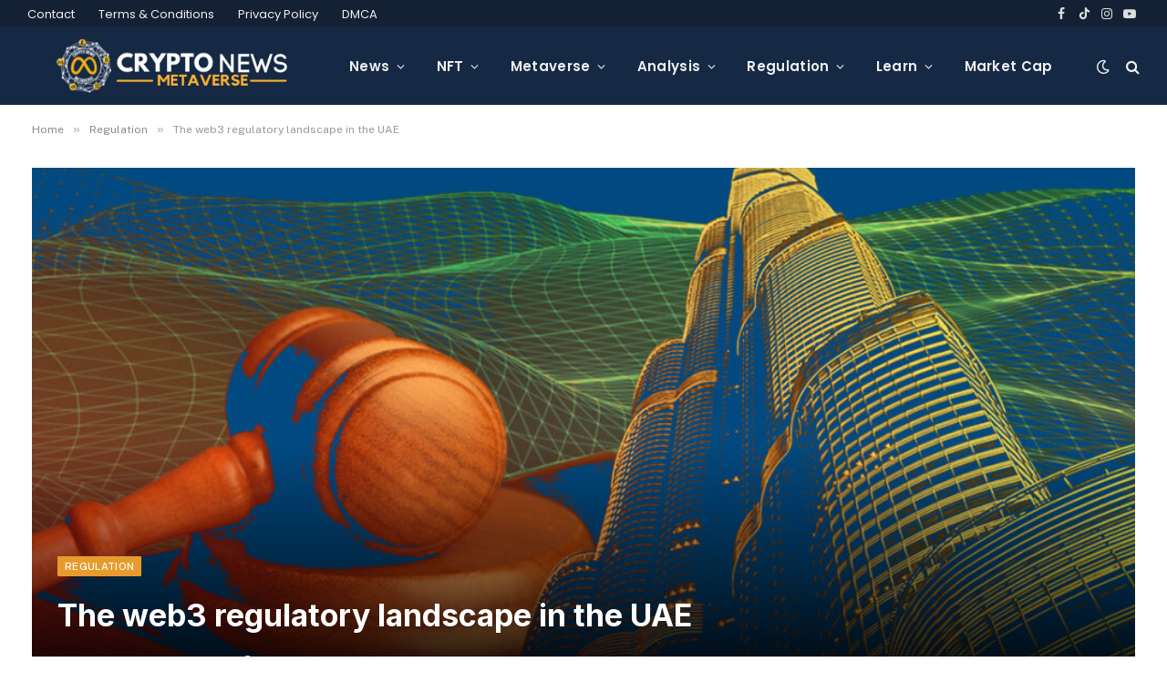

--- FILE ---
content_type: text/html; charset=UTF-8
request_url: https://www.cryptonewsmetaverse.com/the-web3-regulatory-landscape-in-the-uae/
body_size: 24780
content:

<!DOCTYPE html>
<html lang="en-US" prefix="og: https://ogp.me/ns#" class="s-light site-s-light">

<head>

	<meta charset="UTF-8" />
	<meta name="viewport" content="width=device-width, initial-scale=1" />
	
<!-- Search Engine Optimization by Rank Math - https://rankmath.com/ -->
<title>The web3 regulatory landscape in the UAE - CryptoNewsMetaverse</title><link rel="preload" as="font" href="https://www.cryptonewsmetaverse.com/wp-content/themes/smart-mag/css/icons/fonts/ts-icons.woff2?v2.2" type="font/woff2" crossorigin="anonymous" />
<meta name="description" content="Irina Heaver, a crypto lawyer based in the Middle East, authored the following guest post."/>
<meta name="robots" content="follow, index, max-snippet:-1, max-video-preview:-1, max-image-preview:large"/>
<link rel="canonical" href="https://www.cryptonewsmetaverse.com/the-web3-regulatory-landscape-in-the-uae/" />
<meta property="og:locale" content="en_US" />
<meta property="og:type" content="article" />
<meta property="og:title" content="The web3 regulatory landscape in the UAE - CryptoNewsMetaverse" />
<meta property="og:description" content="Irina Heaver, a crypto lawyer based in the Middle East, authored the following guest post." />
<meta property="og:url" content="https://www.cryptonewsmetaverse.com/the-web3-regulatory-landscape-in-the-uae/" />
<meta property="og:site_name" content="CryptoNewsMetaverse" />
<meta property="article:tag" content="landscape" />
<meta property="article:tag" content="Regulatory" />
<meta property="article:tag" content="UAE" />
<meta property="article:tag" content="Web3" />
<meta property="article:section" content="Regulation" />
<meta property="og:image" content="https://www.cryptonewsmetaverse.com/wp-content/uploads/2023/01/uae-web3.jpg" />
<meta property="og:image:secure_url" content="https://www.cryptonewsmetaverse.com/wp-content/uploads/2023/01/uae-web3.jpg" />
<meta property="og:image:width" content="1100" />
<meta property="og:image:height" content="619" />
<meta property="og:image:alt" content="Op-ed: The web3 regulatory landscape in the UAE" />
<meta property="og:image:type" content="image/jpeg" />
<meta property="article:published_time" content="2023-01-14T12:21:55-04:00" />
<meta name="twitter:card" content="summary_large_image" />
<meta name="twitter:title" content="The web3 regulatory landscape in the UAE - CryptoNewsMetaverse" />
<meta name="twitter:description" content="Irina Heaver, a crypto lawyer based in the Middle East, authored the following guest post." />
<meta name="twitter:image" content="https://www.cryptonewsmetaverse.com/wp-content/uploads/2023/01/uae-web3.jpg" />
<meta name="twitter:label1" content="Time to read" />
<meta name="twitter:data1" content="7 minutes" />
<script type="application/ld+json" class="rank-math-schema">{"@context":"https://schema.org","@graph":[{"@type":["Person","Organization"],"@id":"https://www.cryptonewsmetaverse.com/#person","name":"z z"},{"@type":"WebSite","@id":"https://www.cryptonewsmetaverse.com/#website","url":"https://www.cryptonewsmetaverse.com","name":"z z","publisher":{"@id":"https://www.cryptonewsmetaverse.com/#person"},"inLanguage":"en-US"},{"@type":"ImageObject","@id":"https://www.cryptonewsmetaverse.com/wp-content/uploads/2023/01/uae-web3.jpg","url":"https://www.cryptonewsmetaverse.com/wp-content/uploads/2023/01/uae-web3.jpg","width":"1100","height":"619","caption":"Op-ed: The web3 regulatory landscape in the UAE","inLanguage":"en-US"},{"@type":"WebPage","@id":"https://www.cryptonewsmetaverse.com/the-web3-regulatory-landscape-in-the-uae/#webpage","url":"https://www.cryptonewsmetaverse.com/the-web3-regulatory-landscape-in-the-uae/","name":"The web3 regulatory landscape in the UAE - CryptoNewsMetaverse","datePublished":"2023-01-14T12:21:55-04:00","dateModified":"2023-01-14T12:21:55-04:00","isPartOf":{"@id":"https://www.cryptonewsmetaverse.com/#website"},"primaryImageOfPage":{"@id":"https://www.cryptonewsmetaverse.com/wp-content/uploads/2023/01/uae-web3.jpg"},"inLanguage":"en-US"},{"@type":"Person","@id":"https://www.cryptonewsmetaverse.com/author/","url":"https://www.cryptonewsmetaverse.com/author/","image":{"@type":"ImageObject","@id":"https://secure.gravatar.com/avatar/?s=96&amp;d=mm&amp;r=g","url":"https://secure.gravatar.com/avatar/?s=96&amp;d=mm&amp;r=g","inLanguage":"en-US"}},{"@type":"BlogPosting","headline":"The web3 regulatory landscape in the UAE - CryptoNewsMetaverse","datePublished":"2023-01-14T12:21:55-04:00","dateModified":"2023-01-14T12:21:55-04:00","articleSection":"Regulation","author":{"@id":"https://www.cryptonewsmetaverse.com/author/"},"publisher":{"@id":"https://www.cryptonewsmetaverse.com/#person"},"description":"Irina Heaver, a crypto lawyer based in the Middle East, authored the following guest post.","name":"The web3 regulatory landscape in the UAE - CryptoNewsMetaverse","@id":"https://www.cryptonewsmetaverse.com/the-web3-regulatory-landscape-in-the-uae/#richSnippet","isPartOf":{"@id":"https://www.cryptonewsmetaverse.com/the-web3-regulatory-landscape-in-the-uae/#webpage"},"image":{"@id":"https://www.cryptonewsmetaverse.com/wp-content/uploads/2023/01/uae-web3.jpg"},"inLanguage":"en-US","mainEntityOfPage":{"@id":"https://www.cryptonewsmetaverse.com/the-web3-regulatory-landscape-in-the-uae/#webpage"}}]}</script>
<!-- /Rank Math WordPress SEO plugin -->

<link rel='dns-prefetch' href='//fonts.googleapis.com' />
<link rel="alternate" type="application/rss+xml" title="CryptoNewsMetaverse &raquo; Feed" href="https://www.cryptonewsmetaverse.com/feed/" />
<link rel="alternate" type="application/rss+xml" title="CryptoNewsMetaverse &raquo; Comments Feed" href="https://www.cryptonewsmetaverse.com/comments/feed/" />
<link rel="alternate" type="application/rss+xml" title="CryptoNewsMetaverse &raquo; The web3 regulatory landscape in the UAE Comments Feed" href="https://www.cryptonewsmetaverse.com/the-web3-regulatory-landscape-in-the-uae/feed/" />
<link rel="alternate" title="oEmbed (JSON)" type="application/json+oembed" href="https://www.cryptonewsmetaverse.com/wp-json/oembed/1.0/embed?url=https%3A%2F%2Fwww.cryptonewsmetaverse.com%2Fthe-web3-regulatory-landscape-in-the-uae%2F" />
<link rel="alternate" title="oEmbed (XML)" type="text/xml+oembed" href="https://www.cryptonewsmetaverse.com/wp-json/oembed/1.0/embed?url=https%3A%2F%2Fwww.cryptonewsmetaverse.com%2Fthe-web3-regulatory-landscape-in-the-uae%2F&#038;format=xml" />
<style id='wp-img-auto-sizes-contain-inline-css' type='text/css'>
img:is([sizes=auto i],[sizes^="auto," i]){contain-intrinsic-size:3000px 1500px}
/*# sourceURL=wp-img-auto-sizes-contain-inline-css */
</style>
<style id='wp-emoji-styles-inline-css' type='text/css'>

	img.wp-smiley, img.emoji {
		display: inline !important;
		border: none !important;
		box-shadow: none !important;
		height: 1em !important;
		width: 1em !important;
		margin: 0 0.07em !important;
		vertical-align: -0.1em !important;
		background: none !important;
		padding: 0 !important;
	}
/*# sourceURL=wp-emoji-styles-inline-css */
</style>
<link rel="stylesheet" href="https://www.cryptonewsmetaverse.com/wp-content/cache/minify/19f1b.css" media="all" />


<style id='global-styles-inline-css' type='text/css'>
:root{--wp--preset--aspect-ratio--square: 1;--wp--preset--aspect-ratio--4-3: 4/3;--wp--preset--aspect-ratio--3-4: 3/4;--wp--preset--aspect-ratio--3-2: 3/2;--wp--preset--aspect-ratio--2-3: 2/3;--wp--preset--aspect-ratio--16-9: 16/9;--wp--preset--aspect-ratio--9-16: 9/16;--wp--preset--color--black: #000000;--wp--preset--color--cyan-bluish-gray: #abb8c3;--wp--preset--color--white: #ffffff;--wp--preset--color--pale-pink: #f78da7;--wp--preset--color--vivid-red: #cf2e2e;--wp--preset--color--luminous-vivid-orange: #ff6900;--wp--preset--color--luminous-vivid-amber: #fcb900;--wp--preset--color--light-green-cyan: #7bdcb5;--wp--preset--color--vivid-green-cyan: #00d084;--wp--preset--color--pale-cyan-blue: #8ed1fc;--wp--preset--color--vivid-cyan-blue: #0693e3;--wp--preset--color--vivid-purple: #9b51e0;--wp--preset--gradient--vivid-cyan-blue-to-vivid-purple: linear-gradient(135deg,rgb(6,147,227) 0%,rgb(155,81,224) 100%);--wp--preset--gradient--light-green-cyan-to-vivid-green-cyan: linear-gradient(135deg,rgb(122,220,180) 0%,rgb(0,208,130) 100%);--wp--preset--gradient--luminous-vivid-amber-to-luminous-vivid-orange: linear-gradient(135deg,rgb(252,185,0) 0%,rgb(255,105,0) 100%);--wp--preset--gradient--luminous-vivid-orange-to-vivid-red: linear-gradient(135deg,rgb(255,105,0) 0%,rgb(207,46,46) 100%);--wp--preset--gradient--very-light-gray-to-cyan-bluish-gray: linear-gradient(135deg,rgb(238,238,238) 0%,rgb(169,184,195) 100%);--wp--preset--gradient--cool-to-warm-spectrum: linear-gradient(135deg,rgb(74,234,220) 0%,rgb(151,120,209) 20%,rgb(207,42,186) 40%,rgb(238,44,130) 60%,rgb(251,105,98) 80%,rgb(254,248,76) 100%);--wp--preset--gradient--blush-light-purple: linear-gradient(135deg,rgb(255,206,236) 0%,rgb(152,150,240) 100%);--wp--preset--gradient--blush-bordeaux: linear-gradient(135deg,rgb(254,205,165) 0%,rgb(254,45,45) 50%,rgb(107,0,62) 100%);--wp--preset--gradient--luminous-dusk: linear-gradient(135deg,rgb(255,203,112) 0%,rgb(199,81,192) 50%,rgb(65,88,208) 100%);--wp--preset--gradient--pale-ocean: linear-gradient(135deg,rgb(255,245,203) 0%,rgb(182,227,212) 50%,rgb(51,167,181) 100%);--wp--preset--gradient--electric-grass: linear-gradient(135deg,rgb(202,248,128) 0%,rgb(113,206,126) 100%);--wp--preset--gradient--midnight: linear-gradient(135deg,rgb(2,3,129) 0%,rgb(40,116,252) 100%);--wp--preset--font-size--small: 13px;--wp--preset--font-size--medium: 20px;--wp--preset--font-size--large: 36px;--wp--preset--font-size--x-large: 42px;--wp--preset--spacing--20: 0.44rem;--wp--preset--spacing--30: 0.67rem;--wp--preset--spacing--40: 1rem;--wp--preset--spacing--50: 1.5rem;--wp--preset--spacing--60: 2.25rem;--wp--preset--spacing--70: 3.38rem;--wp--preset--spacing--80: 5.06rem;--wp--preset--shadow--natural: 6px 6px 9px rgba(0, 0, 0, 0.2);--wp--preset--shadow--deep: 12px 12px 50px rgba(0, 0, 0, 0.4);--wp--preset--shadow--sharp: 6px 6px 0px rgba(0, 0, 0, 0.2);--wp--preset--shadow--outlined: 6px 6px 0px -3px rgb(255, 255, 255), 6px 6px rgb(0, 0, 0);--wp--preset--shadow--crisp: 6px 6px 0px rgb(0, 0, 0);}:where(.is-layout-flex){gap: 0.5em;}:where(.is-layout-grid){gap: 0.5em;}body .is-layout-flex{display: flex;}.is-layout-flex{flex-wrap: wrap;align-items: center;}.is-layout-flex > :is(*, div){margin: 0;}body .is-layout-grid{display: grid;}.is-layout-grid > :is(*, div){margin: 0;}:where(.wp-block-columns.is-layout-flex){gap: 2em;}:where(.wp-block-columns.is-layout-grid){gap: 2em;}:where(.wp-block-post-template.is-layout-flex){gap: 1.25em;}:where(.wp-block-post-template.is-layout-grid){gap: 1.25em;}.has-black-color{color: var(--wp--preset--color--black) !important;}.has-cyan-bluish-gray-color{color: var(--wp--preset--color--cyan-bluish-gray) !important;}.has-white-color{color: var(--wp--preset--color--white) !important;}.has-pale-pink-color{color: var(--wp--preset--color--pale-pink) !important;}.has-vivid-red-color{color: var(--wp--preset--color--vivid-red) !important;}.has-luminous-vivid-orange-color{color: var(--wp--preset--color--luminous-vivid-orange) !important;}.has-luminous-vivid-amber-color{color: var(--wp--preset--color--luminous-vivid-amber) !important;}.has-light-green-cyan-color{color: var(--wp--preset--color--light-green-cyan) !important;}.has-vivid-green-cyan-color{color: var(--wp--preset--color--vivid-green-cyan) !important;}.has-pale-cyan-blue-color{color: var(--wp--preset--color--pale-cyan-blue) !important;}.has-vivid-cyan-blue-color{color: var(--wp--preset--color--vivid-cyan-blue) !important;}.has-vivid-purple-color{color: var(--wp--preset--color--vivid-purple) !important;}.has-black-background-color{background-color: var(--wp--preset--color--black) !important;}.has-cyan-bluish-gray-background-color{background-color: var(--wp--preset--color--cyan-bluish-gray) !important;}.has-white-background-color{background-color: var(--wp--preset--color--white) !important;}.has-pale-pink-background-color{background-color: var(--wp--preset--color--pale-pink) !important;}.has-vivid-red-background-color{background-color: var(--wp--preset--color--vivid-red) !important;}.has-luminous-vivid-orange-background-color{background-color: var(--wp--preset--color--luminous-vivid-orange) !important;}.has-luminous-vivid-amber-background-color{background-color: var(--wp--preset--color--luminous-vivid-amber) !important;}.has-light-green-cyan-background-color{background-color: var(--wp--preset--color--light-green-cyan) !important;}.has-vivid-green-cyan-background-color{background-color: var(--wp--preset--color--vivid-green-cyan) !important;}.has-pale-cyan-blue-background-color{background-color: var(--wp--preset--color--pale-cyan-blue) !important;}.has-vivid-cyan-blue-background-color{background-color: var(--wp--preset--color--vivid-cyan-blue) !important;}.has-vivid-purple-background-color{background-color: var(--wp--preset--color--vivid-purple) !important;}.has-black-border-color{border-color: var(--wp--preset--color--black) !important;}.has-cyan-bluish-gray-border-color{border-color: var(--wp--preset--color--cyan-bluish-gray) !important;}.has-white-border-color{border-color: var(--wp--preset--color--white) !important;}.has-pale-pink-border-color{border-color: var(--wp--preset--color--pale-pink) !important;}.has-vivid-red-border-color{border-color: var(--wp--preset--color--vivid-red) !important;}.has-luminous-vivid-orange-border-color{border-color: var(--wp--preset--color--luminous-vivid-orange) !important;}.has-luminous-vivid-amber-border-color{border-color: var(--wp--preset--color--luminous-vivid-amber) !important;}.has-light-green-cyan-border-color{border-color: var(--wp--preset--color--light-green-cyan) !important;}.has-vivid-green-cyan-border-color{border-color: var(--wp--preset--color--vivid-green-cyan) !important;}.has-pale-cyan-blue-border-color{border-color: var(--wp--preset--color--pale-cyan-blue) !important;}.has-vivid-cyan-blue-border-color{border-color: var(--wp--preset--color--vivid-cyan-blue) !important;}.has-vivid-purple-border-color{border-color: var(--wp--preset--color--vivid-purple) !important;}.has-vivid-cyan-blue-to-vivid-purple-gradient-background{background: var(--wp--preset--gradient--vivid-cyan-blue-to-vivid-purple) !important;}.has-light-green-cyan-to-vivid-green-cyan-gradient-background{background: var(--wp--preset--gradient--light-green-cyan-to-vivid-green-cyan) !important;}.has-luminous-vivid-amber-to-luminous-vivid-orange-gradient-background{background: var(--wp--preset--gradient--luminous-vivid-amber-to-luminous-vivid-orange) !important;}.has-luminous-vivid-orange-to-vivid-red-gradient-background{background: var(--wp--preset--gradient--luminous-vivid-orange-to-vivid-red) !important;}.has-very-light-gray-to-cyan-bluish-gray-gradient-background{background: var(--wp--preset--gradient--very-light-gray-to-cyan-bluish-gray) !important;}.has-cool-to-warm-spectrum-gradient-background{background: var(--wp--preset--gradient--cool-to-warm-spectrum) !important;}.has-blush-light-purple-gradient-background{background: var(--wp--preset--gradient--blush-light-purple) !important;}.has-blush-bordeaux-gradient-background{background: var(--wp--preset--gradient--blush-bordeaux) !important;}.has-luminous-dusk-gradient-background{background: var(--wp--preset--gradient--luminous-dusk) !important;}.has-pale-ocean-gradient-background{background: var(--wp--preset--gradient--pale-ocean) !important;}.has-electric-grass-gradient-background{background: var(--wp--preset--gradient--electric-grass) !important;}.has-midnight-gradient-background{background: var(--wp--preset--gradient--midnight) !important;}.has-small-font-size{font-size: var(--wp--preset--font-size--small) !important;}.has-medium-font-size{font-size: var(--wp--preset--font-size--medium) !important;}.has-large-font-size{font-size: var(--wp--preset--font-size--large) !important;}.has-x-large-font-size{font-size: var(--wp--preset--font-size--x-large) !important;}
/*# sourceURL=global-styles-inline-css */
</style>

<style id='classic-theme-styles-inline-css' type='text/css'>
/*! This file is auto-generated */
.wp-block-button__link{color:#fff;background-color:#32373c;border-radius:9999px;box-shadow:none;text-decoration:none;padding:calc(.667em + 2px) calc(1.333em + 2px);font-size:1.125em}.wp-block-file__button{background:#32373c;color:#fff;text-decoration:none}
/*# sourceURL=/wp-includes/css/classic-themes.min.css */
</style>
<link rel="stylesheet" href="https://www.cryptonewsmetaverse.com/wp-content/cache/minify/bfb95.css" media="all" />


<style id='woocommerce-inline-inline-css' type='text/css'>
.woocommerce form .form-row .required { visibility: visible; }
/*# sourceURL=woocommerce-inline-inline-css */
</style>
<link rel="stylesheet" href="https://www.cryptonewsmetaverse.com/wp-content/cache/minify/e1ea2.css" media="all" />


<link rel='stylesheet' id='smartmag-fonts-css' href='https://fonts.googleapis.com/css?family=Public+Sans%3A400%2C400i%2C500%2C600%2C700&#038;display=swap' type='text/css' media='all' />
<link rel="stylesheet" href="https://www.cryptonewsmetaverse.com/wp-content/cache/minify/6a1a0.css" media="all" />



<style id='smartmag-woocommerce-inline-css' type='text/css'>
:root { --c-main: #e89b2d;
--c-main-rgb: 232,155,45;
--title-font: "Inter", system-ui, -apple-system, "Segoe UI", Arial, sans-serif;
--h-font: "Inter", system-ui, -apple-system, "Segoe UI", Arial, sans-serif;
--main-width: 1240px; }
.s-dark body { background-color: #111c2d; }
.smart-head-main .smart-head-top { --head-h: 30px; }
.s-dark .smart-head-main .smart-head-top,
.smart-head-main .s-dark.smart-head-top { background-color: #142135; }
.smart-head-main .smart-head-mid { --head-h: 85px; }
.s-dark .smart-head-main .smart-head-mid,
.smart-head-main .s-dark.smart-head-mid { background-color: #152844; }
.navigation { font-family: "Poppins", system-ui, -apple-system, "Segoe UI", Arial, sans-serif; }
.navigation-main .menu > li > a { letter-spacing: 0.02em; }
.s-dark .navigation { --c-nav-drop-bg: #11223d; }
.s-dark .smart-head-mobile .smart-head-mid,
.smart-head-mobile .s-dark.smart-head-mid { background-color: #142135; }
.s-dark .off-canvas, .off-canvas.s-dark { background-color: #142135; }
.navigation-small { margin-left: calc(-1 * var(--nav-items-space)); }
.s-dark .search-modal.mfp-bg, 
.s-dark.search-modal.mfp-bg { background-color: #0d1623; }
.s-dark .upper-footer { background-color: #0d1623; }
.s-dark .lower-footer { background-color: #05101e; }
.l-post { --media-radius: 5px; }
.block-head-c .heading { font-size: 18px; }
.block-head-c { --line-weight: 4px; --c-line: var(--c-main); --border-weight: 2px; --c-border: #152b4b; }
.loop-grid-base .post-title { font-size: 18px; }
.loop-list .post-title { font-size: 21px; }
.loop-small .post-title { font-size: 15px; }
.post-share-float .share-text { font-weight: bold; }
.post-share-float .service { font-size: 17px; }


/*# sourceURL=smartmag-woocommerce-inline-css */
</style>
<link rel='stylesheet' id='smartmag-gfonts-custom-css' href='https://fonts.googleapis.com/css?family=Inter%3A400%2C500%2C600%2C700%7CPoppins%3A400%2C500%2C600%2C700&#038;display=swap' type='text/css' media='all' />
<script  src="https://www.cryptonewsmetaverse.com/wp-content/cache/minify/a09a1.js"></script>



<script type="text/javascript" id="wc-add-to-cart-js-extra">
/* <![CDATA[ */
var wc_add_to_cart_params = {"ajax_url":"/wp-admin/admin-ajax.php","wc_ajax_url":"/?wc-ajax=%%endpoint%%","i18n_view_cart":"View cart","cart_url":"https://www.cryptonewsmetaverse.com/cart/","is_cart":"","cart_redirect_after_add":"no"};
//# sourceURL=wc-add-to-cart-js-extra
/* ]]> */
</script>
<script  src="https://www.cryptonewsmetaverse.com/wp-content/cache/minify/dc06c.js"></script>


<script type="text/javascript" id="woocommerce-js-extra">
/* <![CDATA[ */
var woocommerce_params = {"ajax_url":"/wp-admin/admin-ajax.php","wc_ajax_url":"/?wc-ajax=%%endpoint%%","i18n_password_show":"Show password","i18n_password_hide":"Hide password"};
//# sourceURL=woocommerce-js-extra
/* ]]> */
</script>
<script  src="https://www.cryptonewsmetaverse.com/wp-content/cache/minify/8b96e.js"></script>


<link rel="https://api.w.org/" href="https://www.cryptonewsmetaverse.com/wp-json/" /><link rel="alternate" title="JSON" type="application/json" href="https://www.cryptonewsmetaverse.com/wp-json/wp/v2/posts/31073" /><link rel="EditURI" type="application/rsd+xml" title="RSD" href="https://www.cryptonewsmetaverse.com/xmlrpc.php?rsd" />
<meta name="generator" content="WordPress 6.9" />
<link rel='shortlink' href='https://www.cryptonewsmetaverse.com/?p=31073' />
<link rel='canonical' href='https://cryptoslate.com/op-ed-the-web3-regulatory-landscape-in-the-uae/' />
	<noscript><style>.woocommerce-product-gallery{ opacity: 1 !important; }</style></noscript>
	
		<script>
		var BunyadSchemeKey = 'bunyad-scheme';
		(() => {
			const d = document.documentElement;
			const c = d.classList;
			const scheme = localStorage.getItem(BunyadSchemeKey);
			if (scheme) {
				d.dataset.origClass = c;
				scheme === 'dark' ? c.remove('s-light', 'site-s-light') : c.remove('s-dark', 'site-s-dark');
				c.add('site-s-' + scheme, 's-' + scheme);
			}
		})();
		</script>
		<meta name="generator" content="Elementor 3.20.3; features: e_optimized_assets_loading, e_optimized_css_loading, additional_custom_breakpoints, block_editor_assets_optimize, e_image_loading_optimization; settings: css_print_method-external, google_font-enabled, font_display-auto">
<link rel="icon" href="https://www.cryptonewsmetaverse.com/wp-content/uploads/2022/03/cnmv-white-150x145.png" sizes="32x32" />
<link rel="icon" href="https://www.cryptonewsmetaverse.com/wp-content/uploads/2022/03/cnmv-white.png" sizes="192x192" />
<link rel="apple-touch-icon" href="https://www.cryptonewsmetaverse.com/wp-content/uploads/2022/03/cnmv-white.png" />
<meta name="msapplication-TileImage" content="https://www.cryptonewsmetaverse.com/wp-content/uploads/2022/03/cnmv-white.png" />
<style id="wpforms-css-vars-root">
				:root {
					--wpforms-field-border-radius: 3px;
--wpforms-field-border-style: solid;
--wpforms-field-border-size: 1px;
--wpforms-field-background-color: #ffffff;
--wpforms-field-border-color: rgba( 0, 0, 0, 0.25 );
--wpforms-field-border-color-spare: rgba( 0, 0, 0, 0.25 );
--wpforms-field-text-color: rgba( 0, 0, 0, 0.7 );
--wpforms-field-menu-color: #ffffff;
--wpforms-label-color: rgba( 0, 0, 0, 0.85 );
--wpforms-label-sublabel-color: rgba( 0, 0, 0, 0.55 );
--wpforms-label-error-color: #d63637;
--wpforms-button-border-radius: 3px;
--wpforms-button-border-style: none;
--wpforms-button-border-size: 1px;
--wpforms-button-background-color: #066aab;
--wpforms-button-border-color: #066aab;
--wpforms-button-text-color: #ffffff;
--wpforms-page-break-color: #066aab;
--wpforms-background-image: none;
--wpforms-background-position: center center;
--wpforms-background-repeat: no-repeat;
--wpforms-background-size: cover;
--wpforms-background-width: 100px;
--wpforms-background-height: 100px;
--wpforms-background-color: rgba( 0, 0, 0, 0 );
--wpforms-background-url: none;
--wpforms-container-padding: 0px;
--wpforms-container-border-style: none;
--wpforms-container-border-width: 1px;
--wpforms-container-border-color: #000000;
--wpforms-container-border-radius: 3px;
--wpforms-field-size-input-height: 43px;
--wpforms-field-size-input-spacing: 15px;
--wpforms-field-size-font-size: 16px;
--wpforms-field-size-line-height: 19px;
--wpforms-field-size-padding-h: 14px;
--wpforms-field-size-checkbox-size: 16px;
--wpforms-field-size-sublabel-spacing: 5px;
--wpforms-field-size-icon-size: 1;
--wpforms-label-size-font-size: 16px;
--wpforms-label-size-line-height: 19px;
--wpforms-label-size-sublabel-font-size: 14px;
--wpforms-label-size-sublabel-line-height: 17px;
--wpforms-button-size-font-size: 17px;
--wpforms-button-size-height: 41px;
--wpforms-button-size-padding-h: 15px;
--wpforms-button-size-margin-top: 10px;
--wpforms-container-shadow-size-box-shadow: none;

				}
			</style>

<link rel="stylesheet" href="https://www.cryptonewsmetaverse.com/wp-content/cache/minify/e7095.css" media="all" />



</head>

<body class="wp-singular post-template-default single single-post postid-31073 single-format-standard wp-theme-smart-mag theme-smart-mag woocommerce-no-js right-sidebar post-layout-cover post-cat-1253 has-lb has-lb-sm layout-normal elementor-default elementor-kit-1542">



<div class="main-wrap">

	
<div class="off-canvas-backdrop"></div>
<div class="mobile-menu-container off-canvas s-dark hide-menu-lg" id="off-canvas">

	<div class="off-canvas-head">
		<a href="#" class="close"><i class="tsi tsi-times"></i></a>

		<div class="ts-logo">
					</div>
	</div>

	<div class="off-canvas-content">

		
			<ul id="menu-main-navigation" class="mobile-menu"><li id="menu-item-39" class="menu-item menu-item-type-custom menu-item-object-custom menu-item-has-children menu-item-39"><a href="#">News</a>
<ul class="sub-menu">
	<li id="menu-item-34" class="menu-item menu-item-type-taxonomy menu-item-object-category menu-item-34"><a href="https://www.cryptonewsmetaverse.com/category/bitcoin/">Bitcoin</a></li>
	<li id="menu-item-32" class="menu-item menu-item-type-taxonomy menu-item-object-category menu-item-32"><a href="https://www.cryptonewsmetaverse.com/category/altcoins/">Altcoins</a></li>
</ul>
</li>
<li id="menu-item-4751" class="menu-item menu-item-type-taxonomy menu-item-object-category menu-item-4751"><a href="https://www.cryptonewsmetaverse.com/category/nft/">NFT</a></li>
<li id="menu-item-4749" class="menu-item menu-item-type-taxonomy menu-item-object-category menu-item-4749"><a href="https://www.cryptonewsmetaverse.com/category/metaverse/">Metaverse</a></li>
<li id="menu-item-33" class="menu-item menu-item-type-taxonomy menu-item-object-category menu-item-33"><a href="https://www.cryptonewsmetaverse.com/category/analysis/">Analysis</a></li>
<li id="menu-item-4750" class="menu-item menu-item-type-taxonomy menu-item-object-category current-post-ancestor current-menu-parent current-post-parent menu-item-4750"><a href="https://www.cryptonewsmetaverse.com/category/regulation/">Regulation</a></li>
<li id="menu-item-37" class="menu-item menu-item-type-taxonomy menu-item-object-category menu-item-37"><a href="https://www.cryptonewsmetaverse.com/category/learn-about-crypto/">Learn</a></li>
<li id="menu-item-46" class="menu-item menu-item-type-post_type menu-item-object-page menu-item-46"><a href="https://www.cryptonewsmetaverse.com/market-cap/">Market Cap</a></li>
</ul>
		
					<div class="off-canvas-widgets">
				
		<div id="smartmag-block-posts-small-2" class="widget ts-block-widget smartmag-widget-posts-small">		
		<div class="block">
					<section class="block-wrap block-posts-small block-sc mb-none" data-id="1">

			<div class="widget-title block-head block-head-ac block-head-b"><h5 class="heading">What's Hot</h5></div>	
			<div class="block-content">
				
	<div class="loop loop-small loop-small-a loop-sep loop-small-sep grid grid-1 md:grid-1 sm:grid-1 xs:grid-1">

					
<article class="l-post  small-a-post m-pos-left small-post">

	
			<div class="media">

		
			<a href="https://www.cryptonewsmetaverse.com/what-are-liquidity-provider-lp-tokens-how-they-work-earn-yield-and-carry-risk/" class="image-link media-ratio ar-bunyad-thumb" title="What Are Liquidity Provider (LP) Tokens? How They Work, Earn Yield, and Carry Risk"><span data-bgsrc="https://www.cryptonewsmetaverse.com/wp-content/uploads/2026/01/what-are-LP-tokens_-300x200.jpg" class="img bg-cover wp-post-image attachment-medium size-medium lazyload" data-bgset="https://www.cryptonewsmetaverse.com/wp-content/uploads/2026/01/what-are-LP-tokens_-300x200.jpg 300w, https://www.cryptonewsmetaverse.com/wp-content/uploads/2026/01/what-are-LP-tokens_-1024x683.jpg 1024w, https://www.cryptonewsmetaverse.com/wp-content/uploads/2026/01/what-are-LP-tokens_-768x512.jpg 768w, https://www.cryptonewsmetaverse.com/wp-content/uploads/2026/01/what-are-LP-tokens_-150x100.jpg 150w, https://www.cryptonewsmetaverse.com/wp-content/uploads/2026/01/what-are-LP-tokens_-450x300.jpg 450w, https://www.cryptonewsmetaverse.com/wp-content/uploads/2026/01/what-are-LP-tokens_-600x400.jpg 600w, https://www.cryptonewsmetaverse.com/wp-content/uploads/2026/01/what-are-LP-tokens_.jpg 1200w" data-sizes="(max-width: 114px) 100vw, 114px"></span></a>			
			
			
			
		
		</div>
	

	
		<div class="content">

			<div class="post-meta post-meta-a post-meta-left has-below"><h4 class="is-title post-title"><a href="https://www.cryptonewsmetaverse.com/what-are-liquidity-provider-lp-tokens-how-they-work-earn-yield-and-carry-risk/">What Are Liquidity Provider (LP) Tokens? How They Work, Earn Yield, and Carry Risk</a></h4><div class="post-meta-items meta-below"><span class="meta-item date"><span class="date-link"><time class="post-date" datetime="2026-01-16T04:26:27-04:00">2026-01-16</time></span></span></div></div>			
			
			
		</div>

	
</article>	
					
<article class="l-post  small-a-post m-pos-left small-post">

	
			<div class="media">

		
			<a href="https://www.cryptonewsmetaverse.com/what-are-crypto-synthetic-assets-how-they-work-and-why-they-matter-in-defi/" class="image-link media-ratio ar-bunyad-thumb" title="What Are Crypto Synthetic Assets? How They Work and Why They Matter in DeFi"><span data-bgsrc="https://www.cryptonewsmetaverse.com/wp-content/uploads/2026/01/crypto-synthetic-assets-300x200.jpg" class="img bg-cover wp-post-image attachment-medium size-medium lazyload" data-bgset="https://www.cryptonewsmetaverse.com/wp-content/uploads/2026/01/crypto-synthetic-assets-300x200.jpg 300w, https://www.cryptonewsmetaverse.com/wp-content/uploads/2026/01/crypto-synthetic-assets-1024x683.jpg 1024w, https://www.cryptonewsmetaverse.com/wp-content/uploads/2026/01/crypto-synthetic-assets-768x512.jpg 768w, https://www.cryptonewsmetaverse.com/wp-content/uploads/2026/01/crypto-synthetic-assets-150x100.jpg 150w, https://www.cryptonewsmetaverse.com/wp-content/uploads/2026/01/crypto-synthetic-assets-450x300.jpg 450w, https://www.cryptonewsmetaverse.com/wp-content/uploads/2026/01/crypto-synthetic-assets-600x400.jpg 600w, https://www.cryptonewsmetaverse.com/wp-content/uploads/2026/01/crypto-synthetic-assets.jpg 1200w" data-sizes="(max-width: 114px) 100vw, 114px"></span></a>			
			
			
			
		
		</div>
	

	
		<div class="content">

			<div class="post-meta post-meta-a post-meta-left has-below"><h4 class="is-title post-title"><a href="https://www.cryptonewsmetaverse.com/what-are-crypto-synthetic-assets-how-they-work-and-why-they-matter-in-defi/">What Are Crypto Synthetic Assets? How They Work and Why They Matter in DeFi</a></h4><div class="post-meta-items meta-below"><span class="meta-item date"><span class="date-link"><time class="post-date" datetime="2026-01-15T22:25:27-04:00">2026-01-15</time></span></span></div></div>			
			
			
		</div>

	
</article>	
					
<article class="l-post  small-a-post m-pos-left small-post">

	
			<div class="media">

		
			<a href="https://www.cryptonewsmetaverse.com/what-is-minting-in-crypto-a-beginners-guide-to-coins-tokens-and-nfts/" class="image-link media-ratio ar-bunyad-thumb" title="What Is Minting in Crypto? A Beginner’s Guide to Coins, Tokens, and NFTs"><span data-bgsrc="https://www.cryptonewsmetaverse.com/wp-content/uploads/2026/01/what-is-minting-in-crypto_-300x200.png" class="img bg-cover wp-post-image attachment-medium size-medium lazyload" data-bgset="https://www.cryptonewsmetaverse.com/wp-content/uploads/2026/01/what-is-minting-in-crypto_-300x200.png 300w, https://www.cryptonewsmetaverse.com/wp-content/uploads/2026/01/what-is-minting-in-crypto_-1024x683.png 1024w, https://www.cryptonewsmetaverse.com/wp-content/uploads/2026/01/what-is-minting-in-crypto_-768x512.png 768w, https://www.cryptonewsmetaverse.com/wp-content/uploads/2026/01/what-is-minting-in-crypto_-150x100.png 150w, https://www.cryptonewsmetaverse.com/wp-content/uploads/2026/01/what-is-minting-in-crypto_-450x300.png 450w, https://www.cryptonewsmetaverse.com/wp-content/uploads/2026/01/what-is-minting-in-crypto_-600x400.png 600w, https://www.cryptonewsmetaverse.com/wp-content/uploads/2026/01/what-is-minting-in-crypto_.png 1200w" data-sizes="(max-width: 114px) 100vw, 114px"></span></a>			
			
			
			
		
		</div>
	

	
		<div class="content">

			<div class="post-meta post-meta-a post-meta-left has-below"><h4 class="is-title post-title"><a href="https://www.cryptonewsmetaverse.com/what-is-minting-in-crypto-a-beginners-guide-to-coins-tokens-and-nfts/">What Is Minting in Crypto? A Beginner’s Guide to Coins, Tokens, and NFTs</a></h4><div class="post-meta-items meta-below"><span class="meta-item date"><span class="date-link"><time class="post-date" datetime="2026-01-15T16:24:32-04:00">2026-01-15</time></span></span></div></div>			
			
			
		</div>

	
</article>	
		
	</div>

					</div>

		</section>
				</div>

		</div>			</div>
		
		
		<div class="spc-social spc-social-b smart-head-social">
		
			
				<a href="https://www.facebook.com/CryptoNewsMetaverse" class="link s-facebook" target="_blank" rel="noopener">
					<i class="icon tsi tsi-facebook"></i>
					<span class="visuallyhidden">Facebook</span>
				</a>
									
			
				<a href="#" class="link s-twitter" target="_blank" rel="noopener">
					<i class="icon tsi tsi-twitter"></i>
					<span class="visuallyhidden">Twitter</span>
				</a>
									
			
				<a href="https://www.instagram.com/CryptoNewsMetaverse" class="link s-instagram" target="_blank" rel="noopener">
					<i class="icon tsi tsi-instagram"></i>
					<span class="visuallyhidden">Instagram</span>
				</a>
									
			
		</div>

		
	</div>

</div>
<div class="smart-head smart-head-a smart-head-main" id="smart-head" data-sticky="auto" data-sticky-type="smart">
	
	<div class="smart-head-row smart-head-top s-dark smart-head-row-full">

		<div class="inner wrap">

							
				<div class="items items-left ">
					<div class="nav-wrap">
		<nav class="navigation navigation-small nav-hov-a">
			<ul id="menu-footer" class="menu"><li id="menu-item-40" class="menu-item menu-item-type-post_type menu-item-object-page menu-item-40"><a href="https://www.cryptonewsmetaverse.com/contact/">Contact</a></li>
<li id="menu-item-41" class="menu-item menu-item-type-post_type menu-item-object-page menu-item-41"><a href="https://www.cryptonewsmetaverse.com/terms-conditions/">Terms &#038; Conditions</a></li>
<li id="menu-item-43" class="menu-item menu-item-type-post_type menu-item-object-page menu-item-43"><a href="https://www.cryptonewsmetaverse.com/privacy-policy/">Privacy Policy</a></li>
<li id="menu-item-5048" class="menu-item menu-item-type-post_type menu-item-object-page menu-item-5048"><a href="https://www.cryptonewsmetaverse.com/dmca/">DMCA</a></li>
</ul>		</nav>
	</div>
				</div>

							
				<div class="items items-center empty">
								</div>

							
				<div class="items items-right ">
				
		<div class="spc-social spc-social-a smart-head-social">
		
			
				<a href="https://www.facebook.com/CryptoNewsMetaverse" class="link s-facebook" target="_blank" rel="noopener">
					<i class="icon tsi tsi-facebook"></i>
					<span class="visuallyhidden">Facebook</span>
				</a>
									
			
				<a href="https://www.tiktok.com/@CryptoNewsMetaverse" class="link s-tiktok" target="_blank" rel="noopener">
					<i class="icon tsi tsi-tiktok"></i>
					<span class="visuallyhidden">TikTok</span>
				</a>
									
			
				<a href="https://www.instagram.com/CryptoNewsMetaverse" class="link s-instagram" target="_blank" rel="noopener">
					<i class="icon tsi tsi-instagram"></i>
					<span class="visuallyhidden">Instagram</span>
				</a>
									
			
				<a href="https://www.youtube.com/channel/UCl99-Lf6V6UeJYPGpsEH2yA" class="link s-youtube" target="_blank" rel="noopener">
					<i class="icon tsi tsi-youtube-play"></i>
					<span class="visuallyhidden">YouTube</span>
				</a>
									
			
		</div>

						</div>

						
		</div>
	</div>

	
	<div class="smart-head-row smart-head-mid smart-head-row-3 s-dark has-center-nav smart-head-row-full">

		<div class="inner wrap">

							
				<div class="items items-left ">
					<a href="https://www.cryptonewsmetaverse.com/" title="CryptoNewsMetaverse" rel="home" class="logo-link ts-logo logo-is-image">
		<span>
			
				
					<img src="https://www.cryptonewsmetaverse.com/wp-content/uploads/2022/03/cryptonews-2.png" class="logo-image" alt="CryptoNewsMetaverse" width="321" height="81"/>
									 
					</span>
	</a>				</div>

							
				<div class="items items-center ">
					<div class="nav-wrap">
		<nav class="navigation navigation-main nav-hov-a">
			<ul id="menu-main-navigation-1" class="menu"><li class="menu-item menu-item-type-custom menu-item-object-custom menu-item-has-children menu-item-39"><a href="#">News</a>
<ul class="sub-menu">
	<li class="menu-item menu-item-type-taxonomy menu-item-object-category menu-cat-3 menu-item-34"><a href="https://www.cryptonewsmetaverse.com/category/bitcoin/">Bitcoin</a></li>
	<li class="menu-item menu-item-type-taxonomy menu-item-object-category menu-cat-9 menu-item-32"><a href="https://www.cryptonewsmetaverse.com/category/altcoins/">Altcoins</a></li>
</ul>
</li>
<li class="menu-item menu-item-type-taxonomy menu-item-object-category menu-cat-759 menu-item-has-children item-mega-menu menu-item-4751"><a href="https://www.cryptonewsmetaverse.com/category/nft/">NFT</a>
<div class="sub-menu mega-menu mega-menu-a wrap">

		
	
	<section class="column recent-posts" data-columns="5">
					<div class="posts" data-id="759">

						<section class="block-wrap block-grid mb-none" data-id="2">

				
			<div class="block-content">
					
	<div class="loop loop-grid loop-grid-sm grid grid-5 md:grid-2 xs:grid-1">

					
<article class="l-post  grid-sm-post grid-post">

	
			<div class="media">

		
			<a href="https://www.cryptonewsmetaverse.com/u-s-irs-considers-taxing-nfts-like-other-collectibles/" class="image-link media-ratio ratio-16-9" title="U.S. IRS Considers Taxing NFTs Like Other Collectibles"><span data-bgsrc="https://www.cryptonewsmetaverse.com/wp-content/uploads/2023/03/6e29fa70-72d8-11ec-b93a-7087dedb505b.cf_1-450x253.jpg" class="img bg-cover wp-post-image attachment-bunyad-medium size-bunyad-medium lazyload" data-bgset="https://www.cryptonewsmetaverse.com/wp-content/uploads/2023/03/6e29fa70-72d8-11ec-b93a-7087dedb505b.cf_1-450x253.jpg 450w, https://www.cryptonewsmetaverse.com/wp-content/uploads/2023/03/6e29fa70-72d8-11ec-b93a-7087dedb505b.cf_1-300x169.jpg 300w, https://www.cryptonewsmetaverse.com/wp-content/uploads/2023/03/6e29fa70-72d8-11ec-b93a-7087dedb505b.cf_1-768x432.jpg 768w, https://www.cryptonewsmetaverse.com/wp-content/uploads/2023/03/6e29fa70-72d8-11ec-b93a-7087dedb505b.cf_1-150x84.jpg 150w, https://www.cryptonewsmetaverse.com/wp-content/uploads/2023/03/6e29fa70-72d8-11ec-b93a-7087dedb505b.cf_1-600x337.jpg 600w, https://www.cryptonewsmetaverse.com/wp-content/uploads/2023/03/6e29fa70-72d8-11ec-b93a-7087dedb505b.cf_1.jpg 875w" data-sizes="(max-width: 390px) 100vw, 390px"></span></a>			
			
			
			
		
		</div>
	

	
		<div class="content">

			<div class="post-meta post-meta-a has-below"><h2 class="is-title post-title"><a href="https://www.cryptonewsmetaverse.com/u-s-irs-considers-taxing-nfts-like-other-collectibles/">U.S. IRS Considers Taxing NFTs Like Other Collectibles</a></h2><div class="post-meta-items meta-below"><span class="meta-item date"><span class="date-link"><time class="post-date" datetime="2023-03-21T12:13:58-04:00">2023-03-21</time></span></span></div></div>			
			
			
		</div>

	
</article>					
<article class="l-post  grid-sm-post grid-post">

	
			<div class="media">

		
			<a href="https://www.cryptonewsmetaverse.com/meta-shuts-down-nft-project-to-focus-on-fintech-and-content/" class="image-link media-ratio ratio-16-9" title="Meta Shuts Down NFT Project to Focus on FinTech and Content"><span data-bgsrc="https://www.cryptonewsmetaverse.com/wp-content/uploads/2023/03/Best-NFTs-to-Buy-1-450x300.jpg" class="img bg-cover wp-post-image attachment-bunyad-medium size-bunyad-medium lazyload" data-bgset="https://www.cryptonewsmetaverse.com/wp-content/uploads/2023/03/Best-NFTs-to-Buy-1-450x300.jpg 450w, https://www.cryptonewsmetaverse.com/wp-content/uploads/2023/03/Best-NFTs-to-Buy-1-1024x683.jpg 1024w, https://www.cryptonewsmetaverse.com/wp-content/uploads/2023/03/Best-NFTs-to-Buy-1-768x512.jpg 768w, https://www.cryptonewsmetaverse.com/wp-content/uploads/2023/03/Best-NFTs-to-Buy-1-600x400.jpg 600w, https://www.cryptonewsmetaverse.com/wp-content/uploads/2023/03/Best-NFTs-to-Buy-1.jpg 1200w" data-sizes="(max-width: 390px) 100vw, 390px"></span></a>			
			
			
			
		
		</div>
	

	
		<div class="content">

			<div class="post-meta post-meta-a has-below"><h2 class="is-title post-title"><a href="https://www.cryptonewsmetaverse.com/meta-shuts-down-nft-project-to-focus-on-fintech-and-content/">Meta Shuts Down NFT Project to Focus on FinTech and Content</a></h2><div class="post-meta-items meta-below"><span class="meta-item date"><span class="date-link"><time class="post-date" datetime="2023-03-14T01:30:32-04:00">2023-03-14</time></span></span></div></div>			
			
			
		</div>

	
</article>					
<article class="l-post  grid-sm-post grid-post">

	
			<div class="media">

		
			<a href="https://www.cryptonewsmetaverse.com/solanas-solend-v2-release-is-sol-price-50-next/" class="image-link media-ratio ratio-16-9" title="Solana&#8217;s Solend V2 Release, Is SOL Price $50 Next?"><span data-bgsrc="https://www.cryptonewsmetaverse.com/wp-content/uploads/2023/03/solana-price-drop-450x300.jpg" class="img bg-cover wp-post-image attachment-bunyad-medium size-bunyad-medium lazyload" data-bgset="https://www.cryptonewsmetaverse.com/wp-content/uploads/2023/03/solana-price-drop-450x300.jpg 450w, https://www.cryptonewsmetaverse.com/wp-content/uploads/2023/03/solana-price-drop-1024x683.jpg 1024w, https://www.cryptonewsmetaverse.com/wp-content/uploads/2023/03/solana-price-drop-768x512.jpg 768w, https://www.cryptonewsmetaverse.com/wp-content/uploads/2023/03/solana-price-drop-600x400.jpg 600w, https://www.cryptonewsmetaverse.com/wp-content/uploads/2023/03/solana-price-drop.jpg 1200w" data-sizes="(max-width: 390px) 100vw, 390px"></span></a>			
			
			
			
		
		</div>
	

	
		<div class="content">

			<div class="post-meta post-meta-a has-below"><h2 class="is-title post-title"><a href="https://www.cryptonewsmetaverse.com/solanas-solend-v2-release-is-sol-price-50-next/">Solana&#8217;s Solend V2 Release, Is SOL Price $50 Next?</a></h2><div class="post-meta-items meta-below"><span class="meta-item date"><span class="date-link"><time class="post-date" datetime="2023-03-06T10:27:29-04:00">2023-03-06</time></span></span></div></div>			
			
			
		</div>

	
</article>					
<article class="l-post  grid-sm-post grid-post">

	
			<div class="media">

		
			<a href="https://www.cryptonewsmetaverse.com/amazon-nft-marketplace-to-reportedly-launch-next-month/" class="image-link media-ratio ratio-16-9" title="Amazon NFT Marketplace To Reportedly Launch Next Month"><span data-bgsrc="https://www.cryptonewsmetaverse.com/wp-content/uploads/2023/03/amazon-450x338.jpg" class="img bg-cover wp-post-image attachment-bunyad-medium size-bunyad-medium lazyload" data-bgset="https://www.cryptonewsmetaverse.com/wp-content/uploads/2023/03/amazon-450x338.jpg 450w, https://www.cryptonewsmetaverse.com/wp-content/uploads/2023/03/amazon-300x225.jpg 300w, https://www.cryptonewsmetaverse.com/wp-content/uploads/2023/03/amazon-1024x768.jpg 1024w, https://www.cryptonewsmetaverse.com/wp-content/uploads/2023/03/amazon-768x576.jpg 768w, https://www.cryptonewsmetaverse.com/wp-content/uploads/2023/03/amazon-600x450.jpg 600w, https://www.cryptonewsmetaverse.com/wp-content/uploads/2023/03/amazon.jpg 1200w" data-sizes="(max-width: 390px) 100vw, 390px"></span></a>			
			
			
			
		
		</div>
	

	
		<div class="content">

			<div class="post-meta post-meta-a has-below"><h2 class="is-title post-title"><a href="https://www.cryptonewsmetaverse.com/amazon-nft-marketplace-to-reportedly-launch-next-month/">Amazon NFT Marketplace To Reportedly Launch Next Month</a></h2><div class="post-meta-items meta-below"><span class="meta-item date"><span class="date-link"><time class="post-date" datetime="2023-03-06T09:23:42-04:00">2023-03-06</time></span></span></div></div>			
			
			
		</div>

	
</article>					
<article class="l-post  grid-sm-post grid-post">

	
			<div class="media">

		
			<a href="https://www.cryptonewsmetaverse.com/blur-coin-under-fire-as-allegations-of-wash-trading-emerge/" class="image-link media-ratio ratio-16-9" title="Blur Coin Under Fire As Allegations Of Wash Trading Emerge"><span data-bgsrc="https://www.cryptonewsmetaverse.com/wp-content/uploads/2023/03/blur-450x253.png" class="img bg-cover wp-post-image attachment-bunyad-medium size-bunyad-medium lazyload" data-bgset="https://www.cryptonewsmetaverse.com/wp-content/uploads/2023/03/blur-450x253.png 450w, https://www.cryptonewsmetaverse.com/wp-content/uploads/2023/03/blur-300x169.png 300w, https://www.cryptonewsmetaverse.com/wp-content/uploads/2023/03/blur-1024x576.png 1024w, https://www.cryptonewsmetaverse.com/wp-content/uploads/2023/03/blur-768x432.png 768w, https://www.cryptonewsmetaverse.com/wp-content/uploads/2023/03/blur-150x84.png 150w, https://www.cryptonewsmetaverse.com/wp-content/uploads/2023/03/blur-600x338.png 600w, https://www.cryptonewsmetaverse.com/wp-content/uploads/2023/03/blur.png 1200w" data-sizes="(max-width: 390px) 100vw, 390px"></span></a>			
			
			
			
		
		</div>
	

	
		<div class="content">

			<div class="post-meta post-meta-a has-below"><h2 class="is-title post-title"><a href="https://www.cryptonewsmetaverse.com/blur-coin-under-fire-as-allegations-of-wash-trading-emerge/">Blur Coin Under Fire As Allegations Of Wash Trading Emerge</a></h2><div class="post-meta-items meta-below"><span class="meta-item date"><span class="date-link"><time class="post-date" datetime="2023-03-01T15:40:22-04:00">2023-03-01</time></span></span></div></div>			
			
			
		</div>

	
</article>		
	</div>

		
			</div>

		</section>
					
			</div> <!-- .posts -->
		
			</section>

</div></li>
<li class="menu-item menu-item-type-taxonomy menu-item-object-category menu-cat-1252 menu-item-has-children item-mega-menu menu-item-4749"><a href="https://www.cryptonewsmetaverse.com/category/metaverse/">Metaverse</a>
<div class="sub-menu mega-menu mega-menu-a wrap">

		
	
	<section class="column recent-posts" data-columns="5">
					<div class="posts" data-id="1252">

						<section class="block-wrap block-grid mb-none" data-id="3">

				
			<div class="block-content">
					
	<div class="loop loop-grid loop-grid-sm grid grid-5 md:grid-2 xs:grid-1">

					
<article class="l-post  grid-sm-post grid-post">

	
			<div class="media">

		
			<a href="https://www.cryptonewsmetaverse.com/shib-the-metaverse-part-of-the-expanding-shiba-inu-ecosystem/" class="image-link media-ratio ratio-16-9" title="Shib: The Metaverse – Part of the Expanding Shiba Inu Ecosystem"><span data-bgsrc="https://www.cryptonewsmetaverse.com/wp-content/uploads/2025/01/Shib-450x300.png" class="img bg-cover wp-post-image attachment-bunyad-medium size-bunyad-medium lazyload" data-bgset="https://www.cryptonewsmetaverse.com/wp-content/uploads/2025/01/Shib-450x300.png 450w, https://www.cryptonewsmetaverse.com/wp-content/uploads/2025/01/Shib-1024x683.png 1024w, https://www.cryptonewsmetaverse.com/wp-content/uploads/2025/01/Shib-768x512.png 768w, https://www.cryptonewsmetaverse.com/wp-content/uploads/2025/01/Shib-600x400.png 600w, https://www.cryptonewsmetaverse.com/wp-content/uploads/2025/01/Shib.png 1200w" data-sizes="(max-width: 390px) 100vw, 390px" role="img" aria-label="Shib: The Metaverse – Part of the Expanding Shiba Inu Ecosystem"></span></a>			
			
			
			
		
		</div>
	

	
		<div class="content">

			<div class="post-meta post-meta-a has-below"><h2 class="is-title post-title"><a href="https://www.cryptonewsmetaverse.com/shib-the-metaverse-part-of-the-expanding-shiba-inu-ecosystem/">Shib: The Metaverse – Part of the Expanding Shiba Inu Ecosystem</a></h2><div class="post-meta-items meta-below"><span class="meta-item date"><span class="date-link"><time class="post-date" datetime="2025-01-03T15:46:36-04:00">2025-01-03</time></span></span></div></div>			
			
			
		</div>

	
</article>					
<article class="l-post  grid-sm-post grid-post">

	
			<div class="media">

		
			<a href="https://www.cryptonewsmetaverse.com/experience-to-earn-everdomes-metaverse-frontier/" class="image-link media-ratio ratio-16-9" title="Experience to Earn: Everdome&#8217;s Metaverse Frontier"><span data-bgsrc="https://www.cryptonewsmetaverse.com/wp-content/uploads/2024/12/Everdome-450x300.png" class="img bg-cover wp-post-image attachment-bunyad-medium size-bunyad-medium lazyload" data-bgset="https://www.cryptonewsmetaverse.com/wp-content/uploads/2024/12/Everdome-450x300.png 450w, https://www.cryptonewsmetaverse.com/wp-content/uploads/2024/12/Everdome-1024x683.png 1024w, https://www.cryptonewsmetaverse.com/wp-content/uploads/2024/12/Everdome-768x512.png 768w, https://www.cryptonewsmetaverse.com/wp-content/uploads/2024/12/Everdome-600x400.png 600w, https://www.cryptonewsmetaverse.com/wp-content/uploads/2024/12/Everdome.png 1200w" data-sizes="(max-width: 390px) 100vw, 390px" role="img" aria-label="Experience to Earn: Everdome&#039;s Metaverse Frontier"></span></a>			
			
			
			
		
		</div>
	

	
		<div class="content">

			<div class="post-meta post-meta-a has-below"><h2 class="is-title post-title"><a href="https://www.cryptonewsmetaverse.com/experience-to-earn-everdomes-metaverse-frontier/">Experience to Earn: Everdome&#8217;s Metaverse Frontier</a></h2><div class="post-meta-items meta-below"><span class="meta-item date"><span class="date-link"><time class="post-date" datetime="2024-12-30T12:03:21-04:00">2024-12-30</time></span></span></div></div>			
			
			
		</div>

	
</article>					
<article class="l-post  grid-sm-post grid-post">

	
			<div class="media">

		
			<a href="https://www.cryptonewsmetaverse.com/beyond-bots-meta-motivo-and-the-dawn-of-humanlike-digital-life/" class="image-link media-ratio ratio-16-9" title="Beyond Bots: Meta Motivo and the Dawn of Humanlike Digital Life"><span data-bgsrc="https://www.cryptonewsmetaverse.com/wp-content/uploads/2024/12/META-1-450x300.png" class="img bg-cover wp-post-image attachment-bunyad-medium size-bunyad-medium lazyload" data-bgset="https://www.cryptonewsmetaverse.com/wp-content/uploads/2024/12/META-1-450x300.png 450w, https://www.cryptonewsmetaverse.com/wp-content/uploads/2024/12/META-1-1024x683.png 1024w, https://www.cryptonewsmetaverse.com/wp-content/uploads/2024/12/META-1-768x512.png 768w, https://www.cryptonewsmetaverse.com/wp-content/uploads/2024/12/META-1-600x400.png 600w, https://www.cryptonewsmetaverse.com/wp-content/uploads/2024/12/META-1.png 1200w" data-sizes="(max-width: 390px) 100vw, 390px" role="img" aria-label="Beyond Bots: Meta Motivo and the Dawn of Humanlike Digital Life"></span></a>			
			
			
			
		
		</div>
	

	
		<div class="content">

			<div class="post-meta post-meta-a has-below"><h2 class="is-title post-title"><a href="https://www.cryptonewsmetaverse.com/beyond-bots-meta-motivo-and-the-dawn-of-humanlike-digital-life/">Beyond Bots: Meta Motivo and the Dawn of Humanlike Digital Life</a></h2><div class="post-meta-items meta-below"><span class="meta-item date"><span class="date-link"><time class="post-date" datetime="2024-12-13T14:42:42-04:00">2024-12-13</time></span></span></div></div>			
			
			
		</div>

	
</article>					
<article class="l-post  grid-sm-post grid-post">

	
			<div class="media">

		
			<a href="https://www.cryptonewsmetaverse.com/exploring-netvrk-what-is-behind-this-ai-driven-virtual-universe/" class="image-link media-ratio ratio-16-9" title="Exploring NetVRk: What Is Behind This AI-Driven Virtual Universe?"><span data-bgsrc="https://www.cryptonewsmetaverse.com/wp-content/uploads/2024/10/NETVRk-Featured-450x300.png" class="img bg-cover wp-post-image attachment-bunyad-medium size-bunyad-medium lazyload" data-bgset="https://www.cryptonewsmetaverse.com/wp-content/uploads/2024/10/NETVRk-Featured-450x300.png 450w, https://www.cryptonewsmetaverse.com/wp-content/uploads/2024/10/NETVRk-Featured-1024x683.png 1024w, https://www.cryptonewsmetaverse.com/wp-content/uploads/2024/10/NETVRk-Featured-768x512.png 768w, https://www.cryptonewsmetaverse.com/wp-content/uploads/2024/10/NETVRk-Featured-600x400.png 600w, https://www.cryptonewsmetaverse.com/wp-content/uploads/2024/10/NETVRk-Featured.png 1200w" data-sizes="(max-width: 390px) 100vw, 390px" role="img" aria-label="Exploring NetVRk: What Is Behind This AI-Driven Virtual Universe?"></span></a>			
			
			
			
		
		</div>
	

	
		<div class="content">

			<div class="post-meta post-meta-a has-below"><h2 class="is-title post-title"><a href="https://www.cryptonewsmetaverse.com/exploring-netvrk-what-is-behind-this-ai-driven-virtual-universe/">Exploring NetVRk: What Is Behind This AI-Driven Virtual Universe?</a></h2><div class="post-meta-items meta-below"><span class="meta-item date"><span class="date-link"><time class="post-date" datetime="2024-10-28T10:46:10-04:00">2024-10-28</time></span></span></div></div>			
			
			
		</div>

	
</article>					
<article class="l-post  grid-sm-post grid-post">

	
			<div class="media">

		
			<a href="https://www.cryptonewsmetaverse.com/council-of-europe-highlights-metaverses-impact-on-privacy-and-democracy/" class="image-link media-ratio ratio-16-9" title="Council of Europe Highlights Metaverse&#8217;s Impact on Privacy and Democracy"><span data-bgsrc="https://www.cryptonewsmetaverse.com/wp-content/uploads/2024/09/Council-of-Europe-Metaverse-450x253.png" class="img bg-cover wp-post-image attachment-bunyad-medium size-bunyad-medium lazyload" data-bgset="https://www.cryptonewsmetaverse.com/wp-content/uploads/2024/09/Council-of-Europe-Metaverse-450x253.png 450w, https://www.cryptonewsmetaverse.com/wp-content/uploads/2024/09/Council-of-Europe-Metaverse-300x169.png 300w, https://www.cryptonewsmetaverse.com/wp-content/uploads/2024/09/Council-of-Europe-Metaverse-1024x576.png 1024w, https://www.cryptonewsmetaverse.com/wp-content/uploads/2024/09/Council-of-Europe-Metaverse-768x432.png 768w, https://www.cryptonewsmetaverse.com/wp-content/uploads/2024/09/Council-of-Europe-Metaverse-150x84.png 150w, https://www.cryptonewsmetaverse.com/wp-content/uploads/2024/09/Council-of-Europe-Metaverse-600x338.png 600w, https://www.cryptonewsmetaverse.com/wp-content/uploads/2024/09/Council-of-Europe-Metaverse.png 1200w" data-sizes="(max-width: 390px) 100vw, 390px" role="img" aria-label="Council of Europe Highlights Metaverse&#039;s Impact on Privacy and Democracy"></span></a>			
			
			
			
		
		</div>
	

	
		<div class="content">

			<div class="post-meta post-meta-a has-below"><h2 class="is-title post-title"><a href="https://www.cryptonewsmetaverse.com/council-of-europe-highlights-metaverses-impact-on-privacy-and-democracy/">Council of Europe Highlights Metaverse&#8217;s Impact on Privacy and Democracy</a></h2><div class="post-meta-items meta-below"><span class="meta-item date"><span class="date-link"><time class="post-date" datetime="2024-09-05T09:28:32-04:00">2024-09-05</time></span></span></div></div>			
			
			
		</div>

	
</article>		
	</div>

		
			</div>

		</section>
					
			</div> <!-- .posts -->
		
			</section>

</div></li>
<li class="menu-item menu-item-type-taxonomy menu-item-object-category menu-cat-4 menu-item-has-children item-mega-menu menu-item-33"><a href="https://www.cryptonewsmetaverse.com/category/analysis/">Analysis</a>
<div class="sub-menu mega-menu mega-menu-a wrap">

		
	
	<section class="column recent-posts" data-columns="5">
					<div class="posts" data-id="4">

						<section class="block-wrap block-grid mb-none" data-id="4">

				
			<div class="block-content">
					
	<div class="loop loop-grid loop-grid-sm grid grid-5 md:grid-2 xs:grid-1">

					
<article class="l-post  grid-sm-post grid-post">

	
			<div class="media">

		
			<a href="https://www.cryptonewsmetaverse.com/doj-officially-seizes-over-456000000-worth-of-robinhood-shares-tied-to-ftx-founder-sam-bankman-fried/" class="image-link media-ratio ratio-16-9" title="DOJ Officially Seizes Over $456,000,000 Worth of Robinhood Shares Tied to FTX Founder Sam Bankman-Fried"><span data-bgsrc="https://www.cryptonewsmetaverse.com/wp-content/uploads/2023/01/robinhood-unveils-new-card-450x264.jpg" class="img bg-cover wp-post-image attachment-bunyad-medium size-bunyad-medium lazyload" data-bgset="https://www.cryptonewsmetaverse.com/wp-content/uploads/2023/01/robinhood-unveils-new-card-450x264.jpg 450w, https://www.cryptonewsmetaverse.com/wp-content/uploads/2023/01/robinhood-unveils-new-card-300x176.jpg 300w, https://www.cryptonewsmetaverse.com/wp-content/uploads/2023/01/robinhood-unveils-new-card-1024x600.jpg 1024w, https://www.cryptonewsmetaverse.com/wp-content/uploads/2023/01/robinhood-unveils-new-card-768x450.jpg 768w, https://www.cryptonewsmetaverse.com/wp-content/uploads/2023/01/robinhood-unveils-new-card-150x88.jpg 150w, https://www.cryptonewsmetaverse.com/wp-content/uploads/2023/01/robinhood-unveils-new-card-1200x703.jpg 1200w, https://www.cryptonewsmetaverse.com/wp-content/uploads/2023/01/robinhood-unveils-new-card-600x352.jpg 600w, https://www.cryptonewsmetaverse.com/wp-content/uploads/2023/01/robinhood-unveils-new-card.jpg 1365w" data-sizes="(max-width: 390px) 100vw, 390px"></span></a>			
			
			
			
		
		</div>
	

	
		<div class="content">

			<div class="post-meta post-meta-a has-below"><h2 class="is-title post-title"><a href="https://www.cryptonewsmetaverse.com/doj-officially-seizes-over-456000000-worth-of-robinhood-shares-tied-to-ftx-founder-sam-bankman-fried/">DOJ Officially Seizes Over $456,000,000 Worth of Robinhood Shares Tied to FTX Founder Sam Bankman-Fried</a></h2><div class="post-meta-items meta-below"><span class="meta-item date"><span class="date-link"><time class="post-date" datetime="2023-01-08T15:46:18-04:00">2023-01-08</time></span></span></div></div>			
			
			
		</div>

	
</article>					
<article class="l-post  grid-sm-post grid-post">

	
			<div class="media">

		
			<a href="https://www.cryptonewsmetaverse.com/mark-cuban-makes-prediction-on-next-crypto-scandal-warns-of-potential-implosion-if-exposed-report/" class="image-link media-ratio ratio-16-9" title="Mark Cuban Makes Prediction on Next Crypto ‘Scandal,’ Warns of Potential Implosion if Exposed: Report"><span data-bgsrc="https://www.cryptonewsmetaverse.com/wp-content/uploads/2022/10/Banks-Offer-Crypto-Trading-450x264.jpg" class="img bg-cover wp-post-image attachment-bunyad-medium size-bunyad-medium lazyload" data-bgset="https://www.cryptonewsmetaverse.com/wp-content/uploads/2022/10/Banks-Offer-Crypto-Trading-450x264.jpg 450w, https://www.cryptonewsmetaverse.com/wp-content/uploads/2022/10/Banks-Offer-Crypto-Trading-300x176.jpg 300w, https://www.cryptonewsmetaverse.com/wp-content/uploads/2022/10/Banks-Offer-Crypto-Trading-1024x600.jpg 1024w, https://www.cryptonewsmetaverse.com/wp-content/uploads/2022/10/Banks-Offer-Crypto-Trading-768x450.jpg 768w, https://www.cryptonewsmetaverse.com/wp-content/uploads/2022/10/Banks-Offer-Crypto-Trading-150x88.jpg 150w, https://www.cryptonewsmetaverse.com/wp-content/uploads/2022/10/Banks-Offer-Crypto-Trading-1200x703.jpg 1200w, https://www.cryptonewsmetaverse.com/wp-content/uploads/2022/10/Banks-Offer-Crypto-Trading-600x352.jpg 600w, https://www.cryptonewsmetaverse.com/wp-content/uploads/2022/10/Banks-Offer-Crypto-Trading.jpg 1365w" data-sizes="(max-width: 390px) 100vw, 390px"></span></a>			
			
			
			
		
		</div>
	

	
		<div class="content">

			<div class="post-meta post-meta-a has-below"><h2 class="is-title post-title"><a href="https://www.cryptonewsmetaverse.com/mark-cuban-makes-prediction-on-next-crypto-scandal-warns-of-potential-implosion-if-exposed-report/">Mark Cuban Makes Prediction on Next Crypto ‘Scandal,’ Warns of Potential Implosion if Exposed: Report</a></h2><div class="post-meta-items meta-below"><span class="meta-item date"><span class="date-link"><time class="post-date" datetime="2023-01-08T09:43:02-04:00">2023-01-08</time></span></span></div></div>			
			
			
		</div>

	
</article>					
<article class="l-post  grid-sm-post grid-post">

	
			<div class="media">

		
			<a href="https://www.cryptonewsmetaverse.com/binance-listings-cause-crypto-assets-to-spike-an-average-of-41-new-research/" class="image-link media-ratio ratio-16-9" title="Binance Listings Cause Crypto Assets To Spike an Average of 41%: New Research"><span data-bgsrc="https://www.cryptonewsmetaverse.com/wp-content/uploads/2023/01/binance-listings-cause-crypto-450x264.jpg" class="img bg-cover wp-post-image attachment-bunyad-medium size-bunyad-medium lazyload" data-bgset="https://www.cryptonewsmetaverse.com/wp-content/uploads/2023/01/binance-listings-cause-crypto-450x264.jpg 450w, https://www.cryptonewsmetaverse.com/wp-content/uploads/2023/01/binance-listings-cause-crypto-300x176.jpg 300w, https://www.cryptonewsmetaverse.com/wp-content/uploads/2023/01/binance-listings-cause-crypto-1024x600.jpg 1024w, https://www.cryptonewsmetaverse.com/wp-content/uploads/2023/01/binance-listings-cause-crypto-768x450.jpg 768w, https://www.cryptonewsmetaverse.com/wp-content/uploads/2023/01/binance-listings-cause-crypto-150x88.jpg 150w, https://www.cryptonewsmetaverse.com/wp-content/uploads/2023/01/binance-listings-cause-crypto-1200x703.jpg 1200w, https://www.cryptonewsmetaverse.com/wp-content/uploads/2023/01/binance-listings-cause-crypto-600x352.jpg 600w, https://www.cryptonewsmetaverse.com/wp-content/uploads/2023/01/binance-listings-cause-crypto.jpg 1365w" data-sizes="(max-width: 390px) 100vw, 390px"></span></a>			
			
			
			
		
		</div>
	

	
		<div class="content">

			<div class="post-meta post-meta-a has-below"><h2 class="is-title post-title"><a href="https://www.cryptonewsmetaverse.com/binance-listings-cause-crypto-assets-to-spike-an-average-of-41-new-research/">Binance Listings Cause Crypto Assets To Spike an Average of 41%: New Research</a></h2><div class="post-meta-items meta-below"><span class="meta-item date"><span class="date-link"><time class="post-date" datetime="2023-01-08T03:40:07-04:00">2023-01-08</time></span></span></div></div>			
			
			
		</div>

	
</article>					
<article class="l-post  grid-sm-post grid-post">

	
			<div class="media">

		
			<a href="https://www.cryptonewsmetaverse.com/bitcoin-whales-unloaded-btc-as-market-reversed-and-parked-their-profits-in-this-crypto-asset-class-santiment/" class="image-link media-ratio ratio-16-9" title="Bitcoin Whales Unloaded BTC As Market Reversed and Parked Their Profits in This Crypto Asset Class: Santiment"><span data-bgsrc="https://www.cryptonewsmetaverse.com/wp-content/uploads/2023/01/btc-whales-dumped-bitcoin-450x264.jpg" class="img bg-cover wp-post-image attachment-bunyad-medium size-bunyad-medium lazyload" data-bgset="https://www.cryptonewsmetaverse.com/wp-content/uploads/2023/01/btc-whales-dumped-bitcoin-450x264.jpg 450w, https://www.cryptonewsmetaverse.com/wp-content/uploads/2023/01/btc-whales-dumped-bitcoin-300x176.jpg 300w, https://www.cryptonewsmetaverse.com/wp-content/uploads/2023/01/btc-whales-dumped-bitcoin-1024x600.jpg 1024w, https://www.cryptonewsmetaverse.com/wp-content/uploads/2023/01/btc-whales-dumped-bitcoin-768x450.jpg 768w, https://www.cryptonewsmetaverse.com/wp-content/uploads/2023/01/btc-whales-dumped-bitcoin-150x88.jpg 150w, https://www.cryptonewsmetaverse.com/wp-content/uploads/2023/01/btc-whales-dumped-bitcoin-1200x703.jpg 1200w, https://www.cryptonewsmetaverse.com/wp-content/uploads/2023/01/btc-whales-dumped-bitcoin-600x352.jpg 600w, https://www.cryptonewsmetaverse.com/wp-content/uploads/2023/01/btc-whales-dumped-bitcoin.jpg 1365w" data-sizes="(max-width: 390px) 100vw, 390px"></span></a>			
			
			
			
		
		</div>
	

	
		<div class="content">

			<div class="post-meta post-meta-a has-below"><h2 class="is-title post-title"><a href="https://www.cryptonewsmetaverse.com/bitcoin-whales-unloaded-btc-as-market-reversed-and-parked-their-profits-in-this-crypto-asset-class-santiment/">Bitcoin Whales Unloaded BTC As Market Reversed and Parked Their Profits in This Crypto Asset Class: Santiment</a></h2><div class="post-meta-items meta-below"><span class="meta-item date"><span class="date-link"><time class="post-date" datetime="2023-01-07T21:38:07-04:00">2023-01-07</time></span></span></div></div>			
			
			
		</div>

	
</article>					
<article class="l-post  grid-sm-post grid-post">

	
			<div class="media">

		
			<a href="https://www.cryptonewsmetaverse.com/crypto-analyst-predicts-breakout-for-ai-focused-altcoin-updates-outlook-on-ethereum-and-lido-dao/" class="image-link media-ratio ratio-16-9" title="Crypto Analyst Predicts Breakout for AI-Focused Altcoin, Updates Outlook on Ethereum and Lido DAO"><span data-bgsrc="https://www.cryptonewsmetaverse.com/wp-content/uploads/2023/01/Crypto-Analyst-targets-dao-450x264.jpg" class="img bg-cover wp-post-image attachment-bunyad-medium size-bunyad-medium lazyload" data-bgset="https://www.cryptonewsmetaverse.com/wp-content/uploads/2023/01/Crypto-Analyst-targets-dao-450x264.jpg 450w, https://www.cryptonewsmetaverse.com/wp-content/uploads/2023/01/Crypto-Analyst-targets-dao-300x176.jpg 300w, https://www.cryptonewsmetaverse.com/wp-content/uploads/2023/01/Crypto-Analyst-targets-dao-1024x600.jpg 1024w, https://www.cryptonewsmetaverse.com/wp-content/uploads/2023/01/Crypto-Analyst-targets-dao-768x450.jpg 768w, https://www.cryptonewsmetaverse.com/wp-content/uploads/2023/01/Crypto-Analyst-targets-dao-150x88.jpg 150w, https://www.cryptonewsmetaverse.com/wp-content/uploads/2023/01/Crypto-Analyst-targets-dao-1200x703.jpg 1200w, https://www.cryptonewsmetaverse.com/wp-content/uploads/2023/01/Crypto-Analyst-targets-dao-600x352.jpg 600w, https://www.cryptonewsmetaverse.com/wp-content/uploads/2023/01/Crypto-Analyst-targets-dao.jpg 1365w" data-sizes="(max-width: 390px) 100vw, 390px"></span></a>			
			
			
			
		
		</div>
	

	
		<div class="content">

			<div class="post-meta post-meta-a has-below"><h2 class="is-title post-title"><a href="https://www.cryptonewsmetaverse.com/crypto-analyst-predicts-breakout-for-ai-focused-altcoin-updates-outlook-on-ethereum-and-lido-dao/">Crypto Analyst Predicts Breakout for AI-Focused Altcoin, Updates Outlook on Ethereum and Lido DAO</a></h2><div class="post-meta-items meta-below"><span class="meta-item date"><span class="date-link"><time class="post-date" datetime="2023-01-07T15:35:52-04:00">2023-01-07</time></span></span></div></div>			
			
			
		</div>

	
</article>		
	</div>

		
			</div>

		</section>
					
			</div> <!-- .posts -->
		
			</section>

</div></li>
<li class="menu-item menu-item-type-taxonomy menu-item-object-category current-post-ancestor current-menu-parent current-post-parent menu-cat-1253 menu-item-has-children item-mega-menu menu-item-4750"><a href="https://www.cryptonewsmetaverse.com/category/regulation/">Regulation</a>
<div class="sub-menu mega-menu mega-menu-a wrap">

		
	
	<section class="column recent-posts" data-columns="5">
					<div class="posts" data-id="1253">

						<section class="block-wrap block-grid mb-none" data-id="5">

				
			<div class="block-content">
					
	<div class="loop loop-grid loop-grid-sm grid grid-5 md:grid-2 xs:grid-1">

					
<article class="l-post  grid-sm-post grid-post">

	
			<div class="media">

		
			<a href="https://www.cryptonewsmetaverse.com/ripple-files-motion-to-block-sec-appeal-attempt/" class="image-link media-ratio ratio-16-9" title="Ripple files motion to block SEC appeal attempt"><span data-bgsrc="https://www.cryptonewsmetaverse.com/wp-content/uploads/2023/09/ripple-450x236.jpg" class="img bg-cover wp-post-image attachment-bunyad-medium size-bunyad-medium lazyload" data-bgset="https://www.cryptonewsmetaverse.com/wp-content/uploads/2023/09/ripple-450x236.jpg 450w, https://www.cryptonewsmetaverse.com/wp-content/uploads/2023/09/ripple-300x158.jpg 300w, https://www.cryptonewsmetaverse.com/wp-content/uploads/2023/09/ripple-1024x538.jpg 1024w, https://www.cryptonewsmetaverse.com/wp-content/uploads/2023/09/ripple-768x403.jpg 768w, https://www.cryptonewsmetaverse.com/wp-content/uploads/2023/09/ripple-150x79.jpg 150w, https://www.cryptonewsmetaverse.com/wp-content/uploads/2023/09/ripple-600x315.jpg 600w, https://www.cryptonewsmetaverse.com/wp-content/uploads/2023/09/ripple.jpg 1200w" data-sizes="(max-width: 390px) 100vw, 390px" role="img" aria-label="Ripple files motion to block SEC appeal attempt"></span></a>			
			
			
			
		
		</div>
	

	
		<div class="content">

			<div class="post-meta post-meta-a has-below"><h2 class="is-title post-title"><a href="https://www.cryptonewsmetaverse.com/ripple-files-motion-to-block-sec-appeal-attempt/">Ripple files motion to block SEC appeal attempt</a></h2><div class="post-meta-items meta-below"><span class="meta-item date"><span class="date-link"><time class="post-date" datetime="2023-09-04T00:54:48-04:00">2023-09-04</time></span></span></div></div>			
			
			
		</div>

	
</article>					
<article class="l-post  grid-sm-post grid-post">

	
			<div class="media">

		
			<a href="https://www.cryptonewsmetaverse.com/jp-morgan-believes-sec-will-be-forced-to-approve-etfs-after-losing-case-against-grayscale/" class="image-link media-ratio ratio-16-9" title="JP Morgan believes SEC will be forced to approve ETFs after losing case against Grayscale"><span data-bgsrc="https://www.cryptonewsmetaverse.com/wp-content/uploads/2023/09/bitcoin-jpmorgan-450x236.jpg" class="img bg-cover wp-post-image attachment-bunyad-medium size-bunyad-medium lazyload" data-bgset="https://www.cryptonewsmetaverse.com/wp-content/uploads/2023/09/bitcoin-jpmorgan-450x236.jpg 450w, https://www.cryptonewsmetaverse.com/wp-content/uploads/2023/09/bitcoin-jpmorgan-300x158.jpg 300w, https://www.cryptonewsmetaverse.com/wp-content/uploads/2023/09/bitcoin-jpmorgan-1024x538.jpg 1024w, https://www.cryptonewsmetaverse.com/wp-content/uploads/2023/09/bitcoin-jpmorgan-768x403.jpg 768w, https://www.cryptonewsmetaverse.com/wp-content/uploads/2023/09/bitcoin-jpmorgan-150x79.jpg 150w, https://www.cryptonewsmetaverse.com/wp-content/uploads/2023/09/bitcoin-jpmorgan-600x315.jpg 600w, https://www.cryptonewsmetaverse.com/wp-content/uploads/2023/09/bitcoin-jpmorgan.jpg 1200w" data-sizes="(max-width: 390px) 100vw, 390px" role="img" aria-label="JP Morgan believes SEC will be forced to approve ETFs after losing case against Grayscale"></span></a>			
			
			
			
		
		</div>
	

	
		<div class="content">

			<div class="post-meta post-meta-a has-below"><h2 class="is-title post-title"><a href="https://www.cryptonewsmetaverse.com/jp-morgan-believes-sec-will-be-forced-to-approve-etfs-after-losing-case-against-grayscale/">JP Morgan believes SEC will be forced to approve ETFs after losing case against Grayscale</a></h2><div class="post-meta-items meta-below"><span class="meta-item date"><span class="date-link"><time class="post-date" datetime="2023-09-03T21:54:16-04:00">2023-09-03</time></span></span></div></div>			
			
			
		</div>

	
</article>					
<article class="l-post  grid-sm-post grid-post">

	
			<div class="media">

		
			<a href="https://www.cryptonewsmetaverse.com/ripple-files-motion-to-oppose-sec-appeal-over-landmark-xrp-ruling/" class="image-link media-ratio ratio-16-9" title="Ripple Files Motion To Oppose SEC Appeal Over Landmark XRP Ruling"><span data-bgsrc="https://www.cryptonewsmetaverse.com/wp-content/uploads/2022/10/Pile-Up-in-Ripple-450x264.jpg" class="img bg-cover wp-post-image attachment-bunyad-medium size-bunyad-medium lazyload" data-bgset="https://www.cryptonewsmetaverse.com/wp-content/uploads/2022/10/Pile-Up-in-Ripple-450x264.jpg 450w, https://www.cryptonewsmetaverse.com/wp-content/uploads/2022/10/Pile-Up-in-Ripple-300x176.jpg 300w, https://www.cryptonewsmetaverse.com/wp-content/uploads/2022/10/Pile-Up-in-Ripple-1024x600.jpg 1024w, https://www.cryptonewsmetaverse.com/wp-content/uploads/2022/10/Pile-Up-in-Ripple-768x450.jpg 768w, https://www.cryptonewsmetaverse.com/wp-content/uploads/2022/10/Pile-Up-in-Ripple-150x88.jpg 150w, https://www.cryptonewsmetaverse.com/wp-content/uploads/2022/10/Pile-Up-in-Ripple-1200x703.jpg 1200w, https://www.cryptonewsmetaverse.com/wp-content/uploads/2022/10/Pile-Up-in-Ripple-600x352.jpg 600w, https://www.cryptonewsmetaverse.com/wp-content/uploads/2022/10/Pile-Up-in-Ripple.jpg 1365w" data-sizes="(max-width: 390px) 100vw, 390px" role="img" aria-label="Crypto Legal Expert Says SEC Being Bombarded From All Angles As Amicus Briefs Pile Up in Ripple and XRP Lawsuit"></span></a>			
			
			
			
		
		</div>
	

	
		<div class="content">

			<div class="post-meta post-meta-a has-below"><h2 class="is-title post-title"><a href="https://www.cryptonewsmetaverse.com/ripple-files-motion-to-oppose-sec-appeal-over-landmark-xrp-ruling/">Ripple Files Motion To Oppose SEC Appeal Over Landmark XRP Ruling</a></h2><div class="post-meta-items meta-below"><span class="meta-item date"><span class="date-link"><time class="post-date" datetime="2023-09-03T15:52:48-04:00">2023-09-03</time></span></span></div></div>			
			
			
		</div>

	
</article>					
<article class="l-post  grid-sm-post grid-post">

	
			<div class="media">

		
			<a href="https://www.cryptonewsmetaverse.com/u-s-sec-punts-on-bitcoin-btc-spot-exchange-traded-fund-approvals-delays-decisions-until-october/" class="image-link media-ratio ratio-16-9" title="U.S. SEC Punts on Bitcoin (BTC) Spot Exchange-Traded Fund Approvals, Delays Decisions Until October"><span data-bgsrc="https://www.cryptonewsmetaverse.com/wp-content/uploads/2023/09/sec-punts-fund-450x264.jpg" class="img bg-cover wp-post-image attachment-bunyad-medium size-bunyad-medium lazyload" data-bgset="https://www.cryptonewsmetaverse.com/wp-content/uploads/2023/09/sec-punts-fund-450x264.jpg 450w, https://www.cryptonewsmetaverse.com/wp-content/uploads/2023/09/sec-punts-fund-300x176.jpg 300w, https://www.cryptonewsmetaverse.com/wp-content/uploads/2023/09/sec-punts-fund-1024x600.jpg 1024w, https://www.cryptonewsmetaverse.com/wp-content/uploads/2023/09/sec-punts-fund-768x450.jpg 768w, https://www.cryptonewsmetaverse.com/wp-content/uploads/2023/09/sec-punts-fund-150x88.jpg 150w, https://www.cryptonewsmetaverse.com/wp-content/uploads/2023/09/sec-punts-fund-1200x703.jpg 1200w, https://www.cryptonewsmetaverse.com/wp-content/uploads/2023/09/sec-punts-fund-600x352.jpg 600w, https://www.cryptonewsmetaverse.com/wp-content/uploads/2023/09/sec-punts-fund.jpg 1365w" data-sizes="(max-width: 390px) 100vw, 390px" role="img" aria-label="U.S. SEC Punts on Bitcoin (BTC) Spot Exchange-Traded Fund Approvals, Delays Decisions Until October"></span></a>			
			
			
			
		
		</div>
	

	
		<div class="content">

			<div class="post-meta post-meta-a has-below"><h2 class="is-title post-title"><a href="https://www.cryptonewsmetaverse.com/u-s-sec-punts-on-bitcoin-btc-spot-exchange-traded-fund-approvals-delays-decisions-until-october/">U.S. SEC Punts on Bitcoin (BTC) Spot Exchange-Traded Fund Approvals, Delays Decisions Until October</a></h2><div class="post-meta-items meta-below"><span class="meta-item date"><span class="date-link"><time class="post-date" datetime="2023-09-02T15:44:56-04:00">2023-09-02</time></span></span></div></div>			
			
			
		</div>

	
</article>					
<article class="l-post  grid-sm-post grid-post">

	
			<div class="media">

		
			<a href="https://www.cryptonewsmetaverse.com/navigating-the-significance-of-legal-opinions-in-the-crypto-sphere/" class="image-link media-ratio ratio-16-9" title="Navigating the significance of legal opinions in the crypto sphere"><span data-bgsrc="https://www.cryptonewsmetaverse.com/wp-content/uploads/2023/09/crypto-legal-450x236.jpg" class="img bg-cover wp-post-image attachment-bunyad-medium size-bunyad-medium lazyload" data-bgset="https://www.cryptonewsmetaverse.com/wp-content/uploads/2023/09/crypto-legal-450x236.jpg 450w, https://www.cryptonewsmetaverse.com/wp-content/uploads/2023/09/crypto-legal-300x158.jpg 300w, https://www.cryptonewsmetaverse.com/wp-content/uploads/2023/09/crypto-legal-1024x538.jpg 1024w, https://www.cryptonewsmetaverse.com/wp-content/uploads/2023/09/crypto-legal-768x403.jpg 768w, https://www.cryptonewsmetaverse.com/wp-content/uploads/2023/09/crypto-legal-150x79.jpg 150w, https://www.cryptonewsmetaverse.com/wp-content/uploads/2023/09/crypto-legal-600x315.jpg 600w, https://www.cryptonewsmetaverse.com/wp-content/uploads/2023/09/crypto-legal.jpg 1200w" data-sizes="(max-width: 390px) 100vw, 390px" role="img" aria-label="Navigating the significance of legal opinions in the crypto sphere"></span></a>			
			
			
			
		
		</div>
	

	
		<div class="content">

			<div class="post-meta post-meta-a has-below"><h2 class="is-title post-title"><a href="https://www.cryptonewsmetaverse.com/navigating-the-significance-of-legal-opinions-in-the-crypto-sphere/">Navigating the significance of legal opinions in the crypto sphere</a></h2><div class="post-meta-items meta-below"><span class="meta-item date"><span class="date-link"><time class="post-date" datetime="2023-09-02T09:41:57-04:00">2023-09-02</time></span></span></div></div>			
			
			
		</div>

	
</article>		
	</div>

		
			</div>

		</section>
					
			</div> <!-- .posts -->
		
			</section>

</div></li>
<li class="menu-item menu-item-type-taxonomy menu-item-object-category menu-cat-5 menu-item-has-children item-mega-menu menu-item-37"><a href="https://www.cryptonewsmetaverse.com/category/learn-about-crypto/">Learn</a>
<div class="sub-menu mega-menu mega-menu-a wrap">

		
	
	<section class="column recent-posts" data-columns="5">
					<div class="posts" data-id="5">

						<section class="block-wrap block-grid mb-none" data-id="6">

				
			<div class="block-content">
					
	<div class="loop loop-grid loop-grid-sm grid grid-5 md:grid-2 xs:grid-1">

					
<article class="l-post  grid-sm-post grid-post">

	
			<div class="media">

		
			<a href="https://www.cryptonewsmetaverse.com/what-are-liquidity-provider-lp-tokens-how-they-work-earn-yield-and-carry-risk/" class="image-link media-ratio ratio-16-9" title="What Are Liquidity Provider (LP) Tokens? How They Work, Earn Yield, and Carry Risk"><span data-bgsrc="https://www.cryptonewsmetaverse.com/wp-content/uploads/2026/01/what-are-LP-tokens_-450x300.jpg" class="img bg-cover wp-post-image attachment-bunyad-medium size-bunyad-medium lazyload" data-bgset="https://www.cryptonewsmetaverse.com/wp-content/uploads/2026/01/what-are-LP-tokens_-450x300.jpg 450w, https://www.cryptonewsmetaverse.com/wp-content/uploads/2026/01/what-are-LP-tokens_-1024x683.jpg 1024w, https://www.cryptonewsmetaverse.com/wp-content/uploads/2026/01/what-are-LP-tokens_-768x512.jpg 768w, https://www.cryptonewsmetaverse.com/wp-content/uploads/2026/01/what-are-LP-tokens_-600x400.jpg 600w, https://www.cryptonewsmetaverse.com/wp-content/uploads/2026/01/what-are-LP-tokens_.jpg 1200w" data-sizes="(max-width: 390px) 100vw, 390px"></span></a>			
			
			
			
		
		</div>
	

	
		<div class="content">

			<div class="post-meta post-meta-a has-below"><h2 class="is-title post-title"><a href="https://www.cryptonewsmetaverse.com/what-are-liquidity-provider-lp-tokens-how-they-work-earn-yield-and-carry-risk/">What Are Liquidity Provider (LP) Tokens? How They Work, Earn Yield, and Carry Risk</a></h2><div class="post-meta-items meta-below"><span class="meta-item date"><span class="date-link"><time class="post-date" datetime="2026-01-16T04:26:27-04:00">2026-01-16</time></span></span></div></div>			
			
			
		</div>

	
</article>					
<article class="l-post  grid-sm-post grid-post">

	
			<div class="media">

		
			<a href="https://www.cryptonewsmetaverse.com/what-are-crypto-synthetic-assets-how-they-work-and-why-they-matter-in-defi/" class="image-link media-ratio ratio-16-9" title="What Are Crypto Synthetic Assets? How They Work and Why They Matter in DeFi"><span data-bgsrc="https://www.cryptonewsmetaverse.com/wp-content/uploads/2026/01/crypto-synthetic-assets-450x300.jpg" class="img bg-cover wp-post-image attachment-bunyad-medium size-bunyad-medium lazyload" data-bgset="https://www.cryptonewsmetaverse.com/wp-content/uploads/2026/01/crypto-synthetic-assets-450x300.jpg 450w, https://www.cryptonewsmetaverse.com/wp-content/uploads/2026/01/crypto-synthetic-assets-1024x683.jpg 1024w, https://www.cryptonewsmetaverse.com/wp-content/uploads/2026/01/crypto-synthetic-assets-768x512.jpg 768w, https://www.cryptonewsmetaverse.com/wp-content/uploads/2026/01/crypto-synthetic-assets-600x400.jpg 600w, https://www.cryptonewsmetaverse.com/wp-content/uploads/2026/01/crypto-synthetic-assets.jpg 1200w" data-sizes="(max-width: 390px) 100vw, 390px"></span></a>			
			
			
			
		
		</div>
	

	
		<div class="content">

			<div class="post-meta post-meta-a has-below"><h2 class="is-title post-title"><a href="https://www.cryptonewsmetaverse.com/what-are-crypto-synthetic-assets-how-they-work-and-why-they-matter-in-defi/">What Are Crypto Synthetic Assets? How They Work and Why They Matter in DeFi</a></h2><div class="post-meta-items meta-below"><span class="meta-item date"><span class="date-link"><time class="post-date" datetime="2026-01-15T22:25:27-04:00">2026-01-15</time></span></span></div></div>			
			
			
		</div>

	
</article>					
<article class="l-post  grid-sm-post grid-post">

	
			<div class="media">

		
			<a href="https://www.cryptonewsmetaverse.com/what-is-minting-in-crypto-a-beginners-guide-to-coins-tokens-and-nfts/" class="image-link media-ratio ratio-16-9" title="What Is Minting in Crypto? A Beginner’s Guide to Coins, Tokens, and NFTs"><span data-bgsrc="https://www.cryptonewsmetaverse.com/wp-content/uploads/2026/01/what-is-minting-in-crypto_-450x300.png" class="img bg-cover wp-post-image attachment-bunyad-medium size-bunyad-medium lazyload" data-bgset="https://www.cryptonewsmetaverse.com/wp-content/uploads/2026/01/what-is-minting-in-crypto_-450x300.png 450w, https://www.cryptonewsmetaverse.com/wp-content/uploads/2026/01/what-is-minting-in-crypto_-1024x683.png 1024w, https://www.cryptonewsmetaverse.com/wp-content/uploads/2026/01/what-is-minting-in-crypto_-768x512.png 768w, https://www.cryptonewsmetaverse.com/wp-content/uploads/2026/01/what-is-minting-in-crypto_-600x400.png 600w, https://www.cryptonewsmetaverse.com/wp-content/uploads/2026/01/what-is-minting-in-crypto_.png 1200w" data-sizes="(max-width: 390px) 100vw, 390px"></span></a>			
			
			
			
		
		</div>
	

	
		<div class="content">

			<div class="post-meta post-meta-a has-below"><h2 class="is-title post-title"><a href="https://www.cryptonewsmetaverse.com/what-is-minting-in-crypto-a-beginners-guide-to-coins-tokens-and-nfts/">What Is Minting in Crypto? A Beginner’s Guide to Coins, Tokens, and NFTs</a></h2><div class="post-meta-items meta-below"><span class="meta-item date"><span class="date-link"><time class="post-date" datetime="2026-01-15T16:24:32-04:00">2026-01-15</time></span></span></div></div>			
			
			
		</div>

	
</article>					
<article class="l-post  grid-sm-post grid-post">

	
			<div class="media">

		
			<a href="https://www.cryptonewsmetaverse.com/what-is-a-fork-in-crypto-what-crypto-beginners-need-to-know/" class="image-link media-ratio ratio-16-9" title="What Is a Fork in Crypto? What Crypto Beginners Need to Know"><span data-bgsrc="https://www.cryptonewsmetaverse.com/wp-content/uploads/2026/01/what-is-a-fork-in-blockchain_-450x300.png" class="img bg-cover wp-post-image attachment-bunyad-medium size-bunyad-medium lazyload" data-bgset="https://www.cryptonewsmetaverse.com/wp-content/uploads/2026/01/what-is-a-fork-in-blockchain_-450x300.png 450w, https://www.cryptonewsmetaverse.com/wp-content/uploads/2026/01/what-is-a-fork-in-blockchain_-1024x683.png 1024w, https://www.cryptonewsmetaverse.com/wp-content/uploads/2026/01/what-is-a-fork-in-blockchain_-768x512.png 768w, https://www.cryptonewsmetaverse.com/wp-content/uploads/2026/01/what-is-a-fork-in-blockchain_-600x400.png 600w, https://www.cryptonewsmetaverse.com/wp-content/uploads/2026/01/what-is-a-fork-in-blockchain_.png 1200w" data-sizes="(max-width: 390px) 100vw, 390px"></span></a>			
			
			
			
		
		</div>
	

	
		<div class="content">

			<div class="post-meta post-meta-a has-below"><h2 class="is-title post-title"><a href="https://www.cryptonewsmetaverse.com/what-is-a-fork-in-crypto-what-crypto-beginners-need-to-know/">What Is a Fork in Crypto? What Crypto Beginners Need to Know</a></h2><div class="post-meta-items meta-below"><span class="meta-item date"><span class="date-link"><time class="post-date" datetime="2026-01-15T10:23:28-04:00">2026-01-15</time></span></span></div></div>			
			
			
		</div>

	
</article>					
<article class="l-post  grid-sm-post grid-post">

	
			<div class="media">

		
			<a href="https://www.cryptonewsmetaverse.com/how-they-work-why-they-matter-and-top-options-in-2025/" class="image-link media-ratio ratio-16-9" title="How They Work, Why They Matter, and Top Options in 2025"><span data-bgsrc="https://www.cryptonewsmetaverse.com/wp-content/uploads/2026/01/smart-contract- wallets-101-450x300.jpg" class="img bg-cover wp-post-image attachment-bunyad-medium size-bunyad-medium lazyload" data-bgset="https://www.cryptonewsmetaverse.com/wp-content/uploads/2026/01/smart-contract- wallets-101-450x300.jpg 450w, https://www.cryptonewsmetaverse.com/wp-content/uploads/2026/01/smart-contract- wallets-101-1024x683.jpg 1024w, https://www.cryptonewsmetaverse.com/wp-content/uploads/2026/01/smart-contract- wallets-101-768x512.jpg 768w, https://www.cryptonewsmetaverse.com/wp-content/uploads/2026/01/smart-contract- wallets-101-600x400.jpg 600w, https://www.cryptonewsmetaverse.com/wp-content/uploads/2026/01/smart-contract- wallets-101.jpg 1200w" data-sizes="(max-width: 390px) 100vw, 390px"></span></a>			
			
			
			
		
		</div>
	

	
		<div class="content">

			<div class="post-meta post-meta-a has-below"><h2 class="is-title post-title"><a href="https://www.cryptonewsmetaverse.com/how-they-work-why-they-matter-and-top-options-in-2025/">How They Work, Why They Matter, and Top Options in 2025</a></h2><div class="post-meta-items meta-below"><span class="meta-item date"><span class="date-link"><time class="post-date" datetime="2026-01-08T21:55:00-04:00">2026-01-08</time></span></span></div></div>			
			
			
		</div>

	
</article>		
	</div>

		
			</div>

		</section>
					
			</div> <!-- .posts -->
		
			</section>

</div></li>
<li class="menu-item menu-item-type-post_type menu-item-object-page menu-item-46"><a href="https://www.cryptonewsmetaverse.com/market-cap/">Market Cap</a></li>
</ul>		</nav>
	</div>
				</div>

							
				<div class="items items-right ">
				
<div class="scheme-switcher has-icon-only">
	<a href="#" class="toggle is-icon toggle-dark" title="Switch to Dark Design - easier on eyes.">
		<i class="icon tsi tsi-moon"></i>
	</a>
	<a href="#" class="toggle is-icon toggle-light" title="Switch to Light Design.">
		<i class="icon tsi tsi-bright"></i>
	</a>
</div>

	<a href="#" class="search-icon has-icon-only is-icon" title="Search">
		<i class="tsi tsi-search"></i>
	</a>

				</div>

						
		</div>
	</div>

	</div>
<div class="smart-head smart-head-a smart-head-mobile" id="smart-head-mobile" data-sticky="mid" data-sticky-type>
	
	<div class="smart-head-row smart-head-mid smart-head-row-3 s-dark smart-head-row-full">

		<div class="inner wrap">

							
				<div class="items items-left ">
				
<button class="offcanvas-toggle has-icon" type="button" aria-label="Menu">
	<span class="hamburger-icon hamburger-icon-a">
		<span class="inner"></span>
	</span>
</button>				</div>

							
				<div class="items items-center ">
					<a href="https://www.cryptonewsmetaverse.com/" title="CryptoNewsMetaverse" rel="home" class="logo-link ts-logo logo-is-image">
		<span>
			
				
					<img src="https://www.cryptonewsmetaverse.com/wp-content/uploads/2022/03/cryptonews-2.png" class="logo-image" alt="CryptoNewsMetaverse" width="321" height="81"/>
									 
					</span>
	</a>				</div>

							
				<div class="items items-right ">
				

	<a href="#" class="search-icon has-icon-only is-icon" title="Search">
		<i class="tsi tsi-search"></i>
	</a>

				</div>

						
		</div>
	</div>

	</div>
<nav class="breadcrumbs is-full-width breadcrumbs-a" id="breadcrumb"><div class="inner ts-contain "><span><a href="https://www.cryptonewsmetaverse.com/"><span>Home</span></a></span><span class="delim">&raquo;</span><span><a href="https://www.cryptonewsmetaverse.com/category/regulation/"><span>Regulation</span></a></span><span class="delim">&raquo;</span><span class="current">The web3 regulatory landscape in the UAE</span></div></nav>
<div class="main ts-contain cf right-sidebar">
	
			
<div class="post-wrap">
	<section class="the-post-header post-cover">
	
			<div class="featured">
					
								
					
						<a href="https://www.cryptonewsmetaverse.com/wp-content/uploads/2023/01/uae-web3.jpg" class="image-link media-ratio ar-bunyad-main-full" title="The web3 regulatory landscape in the UAE"><img fetchpriority="high" width="1240" height="593" src="[data-uri]" class="attachment-large size-large lazyload wp-post-image" alt="Op-ed: The web3 regulatory landscape in the UAE" sizes="(max-width: 1240px) 100vw, 1240px" title="The web3 regulatory landscape in the UAE" decoding="async" data-src="https://www.cryptonewsmetaverse.com/wp-content/uploads/2023/01/uae-web3-1024x576.jpg" /></a>
												
										
					<div class="overlay s-dark">	
					<div class="post-meta post-meta-a post-meta-left post-meta-single has-below"><div class="post-meta-items meta-above"><span class="meta-item cat-labels">
						
						<a href="https://www.cryptonewsmetaverse.com/category/regulation/" class="category term-color-1253" rel="category">Regulation</a>
					</span>
					</div><h1 class="is-title post-title">The web3 regulatory landscape in the UAE</h1><div class="post-meta-items meta-below"><span class="meta-item has-next-icon date"><time class="post-date" datetime="2023-01-14T12:21:55-04:00">2023-01-14</time></span><span class="has-next-icon meta-item comments has-icon"><a href="https://www.cryptonewsmetaverse.com/the-web3-regulatory-landscape-in-the-uae/#respond"><i class="tsi tsi-comment-o"></i>No Comments</a></span><span class="meta-item read-time has-icon"><i class="tsi tsi-clock"></i>7 Mins Read</span></div></div>	
					</div>				
					
							</div>
	
	</section>
	
	
	<div class="ts-row">
		<div class="col-8 main-content">
			<div class="the-post s-post-cover">

				<article id="post-31073" class="post-31073 post type-post status-publish format-standard has-post-thumbnail category-regulation tag-landscape tag-regulatory tag-uae tag-web3">
					
<div class="post-content-wrap has-share-float">
						<div class="post-share-float share-float-b is-hidden spc-social-c-icon">
	<div class="inner">
					<span class="share-text">Share</span>
		
		<div class="services">
		
				
			<a href="https://www.facebook.com/sharer.php?u=https%3A%2F%2Fwww.cryptonewsmetaverse.com%2Fthe-web3-regulatory-landscape-in-the-uae%2F" class="cf service s-facebook" target="_blank" title="Facebook">
				<i class="tsi tsi-facebook"></i>
				<span class="label">Facebook</span>
			</a>
				
				
			<a href="https://twitter.com/intent/tweet?url=https%3A%2F%2Fwww.cryptonewsmetaverse.com%2Fthe-web3-regulatory-landscape-in-the-uae%2F&text=The%20web3%20regulatory%20landscape%20in%20the%20UAE" class="cf service s-twitter" target="_blank" title="Twitter">
				<i class="tsi tsi-twitter"></i>
				<span class="label">Twitter</span>
			</a>
				
				
			<a href="https://www.linkedin.com/shareArticle?mini=true&url=https%3A%2F%2Fwww.cryptonewsmetaverse.com%2Fthe-web3-regulatory-landscape-in-the-uae%2F" class="cf service s-linkedin" target="_blank" title="LinkedIn">
				<i class="tsi tsi-linkedin"></i>
				<span class="label">LinkedIn</span>
			</a>
				
				
			<a href="https://pinterest.com/pin/create/button/?url=https%3A%2F%2Fwww.cryptonewsmetaverse.com%2Fthe-web3-regulatory-landscape-in-the-uae%2F&media=https%3A%2F%2Fwww.cryptonewsmetaverse.com%2Fwp-content%2Fuploads%2F2023%2F01%2Fuae-web3.jpg&description=The%20web3%20regulatory%20landscape%20in%20the%20UAE" class="cf service s-pinterest" target="_blank" title="Pinterest">
				<i class="tsi tsi-pinterest-p"></i>
				<span class="label">Pinterest</span>
			</a>
				
				
			<a href="mailto:?subject=The%20web3%20regulatory%20landscape%20in%20the%20UAE&body=https%3A%2F%2Fwww.cryptonewsmetaverse.com%2Fthe-web3-regulatory-landscape-in-the-uae%2F" class="cf service s-email" target="_blank" title="Email">
				<i class="tsi tsi-envelope-o"></i>
				<span class="label">Email</span>
			</a>
				
				
		</div>
	</div>		
</div>
			
	<div class="post-content cf entry-content content-spacious">

		
				
		<div id="">
<p><em>Irina Heaver, a crypto lawyer based in the Middle East, authored the following guest post.</em></p>
<p>2022 was an eventful year for the Web3 Founders, crypto lawyers, and Financial Regulators. The industry witnessed multiple bankruptcies and allegations of fraud that would make Madoff look like an angel. Some of the highest-profile influencers and sports stars were pursued by Regulators for illegal promotions of tokens. A developer of an open software code was jailed, and a DAO sued.</p>
<p>I have been practicing law for 20 years, and this was way too much regulatory action in one year if you ask me.</p>
<p>However, a few things are now certain. The Regulators will come after Web3 and crypto projects with a vengeance, and the days of hiding out in offshore jurisdictions happily avoiding them are well and truly over.</p>
<p>Smart Founders, with a long-term view, now realize that to raise funds from Tier1 Funds and to openly onboard users, their projects must meet certain regulatory requirements to the extent currently possible.</p>
<p>As such, several countries worldwide have openly declared the ambition to lead the regulatory efforts in the Web3 and crypto space to provide the desired certainty for consumers, founders and investors.</p>
<p>The United Arab Emirates is certainly leading the way, offering ample choice of Economic and Financial Free Zones, enticing the Founders with ‘crypto licenses’ of various shapes and sizes.</p>
<p>Let us examine UAE’s jurisdictional choices for Web3 and Crypto Founders and Investors.</p>
<h2><strong>Financial Regulation in the UAE</strong></h2>
<p>Financial regulators regulate financial services activities in the UAE. So, suppose your Web3 project incorporates traditional financial activities such as banking, brokerage, custody, payment services, or investment management. In that case, you would likely fall under the jurisdiction of a Financial Regulator in the UAE.</p>
<h3 class="p1">Corporate Jurisdictions in the UAE:</h3>
<ul>
<li class="p1"><strong>Mainland or Onshore</strong> – those companies registered with the Economic Department in one of the 7 Emirates, Le. Dubai Economic Department (DED), Abu Dhabi Department of Economic Development (ADDED).</li>
<li class="p1"><strong>Economic Free Zones</strong> – there are over 40 free zones in the UAE, with over 30 in Dubai alone.</li>
<li class="p1"><strong>DMCC</strong> is the most prominent one, with their flagship Crypto Centre that now hosts over 500 crypto and web3 companies.</li>
<li class="p1"><strong>Financial Free Zones </strong>– there are two Financial Free Zones, Abu Dhabi Global Markets (ADGM) and Dubai International Financial Centre (DIFC).</li>
<li class="p1"><strong>Offshore Jurisdiction</strong> – Two Economic Free Zones offer Offshore Jurisdiction for incorporation, Jebel Ali Free Zone and RAK International Corporate Centre.</li>
</ul>
<p>There are two financial regulators in the UAE ‘<strong>mainland</strong><strong>’ </strong>or ‘<strong>onshore</strong>’:</p>
<ul>
<li><strong>(a)</strong> the Emirates Securities &amp; Commodities Authority (ESCA), which regulates the issue of securities in the mainland UAE as well as the UAE free zones (except for the Financial Free Zones: DIFC and the ADGM);</li>
<li><strong>(b)</strong> the UAE Central Bank is the supervisory and regulatory authority of the banking and insurance sector activities in the UAE.</li>
</ul>
<p>There are two specialized <strong>F</strong><strong>inancial </strong><strong>F</strong><strong>ree </strong><strong>Z</strong><strong>ones</strong> in the UAE with their own Financial Regulators:</p>
<p style="padding-left: 40px;">(a) the Dubai Financial Services Authority (DFSA), which regulates financial activities in the Dubai International Financial Centre (DIFC), a financial free zone in Dubai that is independent of onshore UAE; and</p>
<p style="padding-left: 40px;">(b) the Financial Services Regulatory Authority (FSRA) regulates financial activities in the Abu Dhabi Global Market (ADGM) a financial-free zone in Abu Dhabi that is independent of onshore UAE.</p>
<p>In addition to the mainland jurisdiction and the two Financial Free Zones, the UAE has over 40 Economic Free Zones. Each has various degrees of autonomy when licensing various business activities.</p>
<p>And to confuse those still paying attention, two of the Economic Free Zones offer Offshore Jurisdictions for incorporating legal structures suitable for family trusts and foundations.</p>
<p class="p1">In the UAE, when a company is incorporated, it is issued with a Trade License, which is a misleading term and should be called a ‘Company Formation Document’ in English to reflect its nature.</p>
<p class="p1">It is sometimes referred to as a ‘license’ in short and often confused with the Regulatory approval and supervision afforded by a Financial Regulator. You would often hear from a novice, “my Web3 VC Fund has a license from the Airport Free Zone”. First, the Airport Free Zone is not a Financial Regulator and cannot issue licenses for venture funds. Secondly, you have a ‘Company Formation Document’ with some ‘business activity’ loosely similar to an investment activity.</p>
<p class="p1">This point is important for Investors to understand and not to be misled that they are investing in a regulated entity when it is not.</p>
<h2><strong>Crypto </strong><strong>Regulation</strong><strong>s</strong><strong> in the UAE</strong></h2>
<p>The ESCA has issued Decision No. 23 of 2020 concerning the Crypto Assets Activities Regulation (the <strong>Crypto Asset Regulations</strong>), which aims to regulate the offering, issuing, listing, and trading of crypto assets in the UAE and related financial activities.</p>
<p>The Crypto Asset Regulation is not in force yet, as informed by ESCA following our recent conversation with them.</p>
<h2><strong>VARA </strong></h2>
<p>Two years later, on 9 March 2022, Dubai Law No. 4 of 2022, Concerning the Regulation of Virtual Assets, established a brand-new Dubai Regulator called Virtual Asset Regulatory Authority (VARA). VARA’s remit includes regulation of Virtual Assets Service Providers (i.e., a crypto exchange, a crypto VC fund, NFT platform, etc.) across the Emirate of Dubai only, except for the DIFC, which is a Financial Free Zone with its own Financial Regulator.</p>
<p>VARA has yet to publish its regulations based on which they will regulate any such Virtual Assets Service Providers. However, they have already issued multiple MVP approvals. The most noteworthy one was issued to the infamous FTX.</p>
<h2><strong>ADGM</strong></h2>
<p>The Financial Services and Markets Regulations 2015 (<strong>FSMR</strong>) establishes the legislative and regulatory framework for financial services in ADGM. In 2018, the ADGM amended the FSMR to regulate ‘crypto activities”. Multiple companies were given licenses to operate a crypto exchange or a crypto custody service, the most significant being Binance Custody.</p>
<h2><strong>Great Jurisdiction for: </strong></h2>
<ul>
<li><em>Regulated Web3 VC funds</em></li>
<li><em>Crypto Custody Providers</em></li>
<li><em>Holding Companies investing in the equity of Web3 projects</em></li>
</ul>
<h2><strong>DIFC</strong></h2>
<p>The Dubai Financial Services Authority (DFSA) has recently implemented the ‘crypto token regime’ in the DIFC.</p>
<p>The Crypto Token Regime has extended the scope of many existing financial services activities to apply to the provision of products and services in relation to ‘crypto tokens’. They then limited the use of Crypto Tokens to those “recognized” by the DFSA. Currently, DFSA recognizes as crypto tokens – Bitcoin, Ethereum, and Litecoin.</p>
<p>Utility and non-fungible tokens (<strong>NFTs</strong>) are specifically excluded from financial regulation. My favorite privacy coins (cause privacy is a human right) are prohibited in DIFC.</p>
<p>Also, who will tell DIFC that bitcoin is not a crypto token? Not me.</p>
<h2><strong>Great Jurisdiction for: </strong></h2>
<ul>
<li><em>Regulated hedge funds investing in crypto </em></li>
<li><em>Family Offices</em></li>
<li><em>Traditional financial services activities, including advising on investments, dealing/arranging investments, trading and custody, extended to include some very limited crypto activities </em></li>
<li><em>Anyone thinking that bitcoin is a crypto token</em></li>
</ul>
<h2><strong>Economic F</strong><strong>ree </strong><strong>Z</strong><strong>ones</strong></h2>
<p>There are 3 non-financial Economic Free Zones that have recently started the formation of non-financial companies with a crypto-related business activity, announced ‘crypto centers’ and entered into MOU of undisclosed content with ESCA:</p>
<ul>
<li>DMCC- Dubai Multi Commodities Centre</li>
<li>DWTC – Dubai World Trade Center</li>
<li>IFZA – International Free Zone Authority</li>
</ul>
<p>The above economic free zones are in friendly commercial competition with each other announcing various partnerships with leading web3 and crypto projects and are otherwise busy with marketing activities.</p>
<p>DMCC is a very interesting use case; they established a thriving Crypto Center with over 500 companies already registered, all thanks to the leadership of HE Ahmed Bin Sulayem, the Executive Chairman and Mr. Gustavo Figueroa, Head of the Crypto Center.</p>
<p>If you want to be a part of a vibrant crypto community, DMCC Crypto Center could be your option.</p>
<h2><strong>Great Jurisdiction for: </strong></h2>
<ul>
<li><em>Launching a Web3, Metaverse or NFT Project </em></li>
<li><em>A personal Holding Company to manage own crypto holdings or investments for seasoned crypto entrepreneurs and HNWI</em></li>
<li><em>Single Family Office</em></li>
</ul>
<p>With the perfect weather 9 months out of 12, tax-free living, political stability, and perfect infrastructure for family and business life, it is not surprising that the UAE is becoming the preferred jurisdiction for Web3 and Crypto Founders.</p>
<p>However, there are still a few activities for which the UAE is not a suitable jurisdiction, namely launching utility tokens. In such a case, corporate structuring is required where the token is launched in a suitable jurisdiction elsewhere, accompanied by a legal opinion that the token is a utility token and falls outside of the financial services regulations. The same applies to governance tokens when structuring a Decentralized Autonomous Organization.</p>
<p>In the above-mentioned cases, a well-structured investor-ready project would structure the token issuance in a different jurisdiction while still having the UAE presence and taking advantage of everything the correct UAE jurisdiction offers.</p>
<p>Ahlan wa Sahlan, welcome to the UAE!</p>
</div>
<p><a href="https://cryptoslate.com/op-ed-the-web3-regulatory-landscape-in-the-uae/" target="_blank" rel="noopener">Source link </a></p>

				
		
		
		
	</div>
</div>
	
	<div class="the-post-tags"><a href="https://www.cryptonewsmetaverse.com/tag/landscape/" rel="tag">landscape</a> <a href="https://www.cryptonewsmetaverse.com/tag/regulatory/" rel="tag">Regulatory</a> <a href="https://www.cryptonewsmetaverse.com/tag/uae/" rel="tag">UAE</a> <a href="https://www.cryptonewsmetaverse.com/tag/web3/" rel="tag">Web3</a></div>
				</article>

				
	
	<div class="post-share-bot">
		<span class="info">Share.</span>
		
		<span class="share-links spc-social-bg">

			
				<a href="https://www.facebook.com/sharer.php?u=https%3A%2F%2Fwww.cryptonewsmetaverse.com%2Fthe-web3-regulatory-landscape-in-the-uae%2F" class="service s-facebook tsi tsi-facebook" 
					title="Share on Facebook" target="_blank" rel="noopener">
					<span class="visuallyhidden">Facebook</span>
				</a>
					
			
				<a href="https://twitter.com/intent/tweet?url=https%3A%2F%2Fwww.cryptonewsmetaverse.com%2Fthe-web3-regulatory-landscape-in-the-uae%2F&#038;text=The%20web3%20regulatory%20landscape%20in%20the%20UAE" class="service s-twitter tsi tsi-twitter" 
					title="Share on Twitter" target="_blank" rel="noopener">
					<span class="visuallyhidden">Twitter</span>
				</a>
					
			
				<a href="https://pinterest.com/pin/create/button/?url=https%3A%2F%2Fwww.cryptonewsmetaverse.com%2Fthe-web3-regulatory-landscape-in-the-uae%2F&#038;media=https%3A%2F%2Fwww.cryptonewsmetaverse.com%2Fwp-content%2Fuploads%2F2023%2F01%2Fuae-web3.jpg&#038;description=The%20web3%20regulatory%20landscape%20in%20the%20UAE" class="service s-pinterest tsi tsi-pinterest" 
					title="Share on Pinterest" target="_blank" rel="noopener">
					<span class="visuallyhidden">Pinterest</span>
				</a>
					
			
				<a href="https://www.linkedin.com/shareArticle?mini=true&#038;url=https%3A%2F%2Fwww.cryptonewsmetaverse.com%2Fthe-web3-regulatory-landscape-in-the-uae%2F" class="service s-linkedin tsi tsi-linkedin" 
					title="Share on LinkedIn" target="_blank" rel="noopener">
					<span class="visuallyhidden">LinkedIn</span>
				</a>
					
			
				<a href="https://www.tumblr.com/share/link?url=https%3A%2F%2Fwww.cryptonewsmetaverse.com%2Fthe-web3-regulatory-landscape-in-the-uae%2F&#038;name=The%20web3%20regulatory%20landscape%20in%20the%20UAE" class="service s-tumblr tsi tsi-tumblr" 
					title="Share on Tumblr" target="_blank" rel="noopener">
					<span class="visuallyhidden">Tumblr</span>
				</a>
					
			
				<a href="mailto:?subject=The%20web3%20regulatory%20landscape%20in%20the%20UAE&#038;body=https%3A%2F%2Fwww.cryptonewsmetaverse.com%2Fthe-web3-regulatory-landscape-in-the-uae%2F" class="service s-email tsi tsi-envelope-o" 
					title="Share via Email" target="_blank" rel="noopener">
					<span class="visuallyhidden">Email</span>
				</a>
					
			
		</span>
	</div>
	



	<section class="related-posts">
							
							
				<div class="block-head block-head-ac block-head-c is-left">

					<h4 class="heading">Related <span class="color">Posts</span></h4>					
									</div>
				
			
				<section class="block-wrap block-grid mb-none" data-id="7">

				
			<div class="block-content">
					
	<div class="loop loop-grid loop-grid-sm grid grid-2 md:grid-2 xs:grid-1">

					
<article class="l-post  grid-sm-post grid-post">

	
			<div class="media">

		
			<a href="https://www.cryptonewsmetaverse.com/what-is-payfi-the-simple-guide-to-payment-finance-and-web3-banking/" class="image-link media-ratio ratio-16-9" title="What Is PayFi? The Simple Guide to Payment Finance and Web3 Banking"><span data-bgsrc="https://www.cryptonewsmetaverse.com/wp-content/uploads/2025/12/what-is-payfi_-450x300.png" class="img bg-cover wp-post-image attachment-bunyad-medium size-bunyad-medium lazyload" data-bgset="https://www.cryptonewsmetaverse.com/wp-content/uploads/2025/12/what-is-payfi_-450x300.png 450w, https://www.cryptonewsmetaverse.com/wp-content/uploads/2025/12/what-is-payfi_-1024x683.png 1024w, https://www.cryptonewsmetaverse.com/wp-content/uploads/2025/12/what-is-payfi_-768x512.png 768w, https://www.cryptonewsmetaverse.com/wp-content/uploads/2025/12/what-is-payfi_-600x400.png 600w, https://www.cryptonewsmetaverse.com/wp-content/uploads/2025/12/what-is-payfi_.png 1200w" data-sizes="(max-width: 390px) 100vw, 390px"></span></a>			
			
			
			
		
		</div>
	

	
		<div class="content">

			<div class="post-meta post-meta-a has-below"><h2 class="is-title post-title"><a href="https://www.cryptonewsmetaverse.com/what-is-payfi-the-simple-guide-to-payment-finance-and-web3-banking/">What Is PayFi? The Simple Guide to Payment Finance and Web3 Banking</a></h2><div class="post-meta-items meta-below"><span class="meta-item date"><span class="date-link"><time class="post-date" datetime="2025-12-19T14:19:02-04:00">2025-12-19</time></span></span></div></div>			
			
			
		</div>

	
</article>					
<article class="l-post  grid-sm-post grid-post">

	
			<div class="media">

		
			<a href="https://www.cryptonewsmetaverse.com/changelly-brings-together-leading-web3-teams-for-2025-recap/" class="image-link media-ratio ratio-16-9" title="Changelly Brings Together Leading Web3 Teams for 2025 Recap"><span data-bgsrc="https://www.cryptonewsmetaverse.com/wp-content/uploads/2025/12/crypto-standup-450x300.jpg" class="img bg-cover wp-post-image attachment-bunyad-medium size-bunyad-medium lazyload" data-bgset="https://www.cryptonewsmetaverse.com/wp-content/uploads/2025/12/crypto-standup-450x300.jpg 450w, https://www.cryptonewsmetaverse.com/wp-content/uploads/2025/12/crypto-standup-1024x683.jpg 1024w, https://www.cryptonewsmetaverse.com/wp-content/uploads/2025/12/crypto-standup-768x512.jpg 768w, https://www.cryptonewsmetaverse.com/wp-content/uploads/2025/12/crypto-standup-600x400.jpg 600w, https://www.cryptonewsmetaverse.com/wp-content/uploads/2025/12/crypto-standup.jpg 1200w" data-sizes="(max-width: 390px) 100vw, 390px"></span></a>			
			
			
			
		
		</div>
	

	
		<div class="content">

			<div class="post-meta post-meta-a has-below"><h2 class="is-title post-title"><a href="https://www.cryptonewsmetaverse.com/changelly-brings-together-leading-web3-teams-for-2025-recap/">Changelly Brings Together Leading Web3 Teams for 2025 Recap</a></h2><div class="post-meta-items meta-below"><span class="meta-item date"><span class="date-link"><time class="post-date" datetime="2025-12-16T08:05:04-04:00">2025-12-16</time></span></span></div></div>			
			
			
		</div>

	
</article>					
<article class="l-post  grid-sm-post grid-post">

	
			<div class="media">

		
			<a href="https://www.cryptonewsmetaverse.com/what-does-it-mean-for-web3-projects-in-the-eu-uk-and-usa-cryptocurrency-news-trading-tips-crypto-blog-by-changelly/" class="image-link media-ratio ratio-16-9" title="What Does It Mean for Web3 Projects in the EU, UK, and USA? – Cryptocurrency News &#038; Trading Tips – Crypto Blog by Changelly"><span data-bgsrc="https://www.cryptonewsmetaverse.com/wp-content/uploads/2024/12/MiCA-crypto-projects_-everything-you-need-to-know-450x300.png" class="img bg-cover wp-post-image attachment-bunyad-medium size-bunyad-medium lazyload" data-bgset="https://www.cryptonewsmetaverse.com/wp-content/uploads/2024/12/MiCA-crypto-projects_-everything-you-need-to-know-450x300.png 450w, https://www.cryptonewsmetaverse.com/wp-content/uploads/2024/12/MiCA-crypto-projects_-everything-you-need-to-know-1024x683.png 1024w, https://www.cryptonewsmetaverse.com/wp-content/uploads/2024/12/MiCA-crypto-projects_-everything-you-need-to-know-768x512.png 768w, https://www.cryptonewsmetaverse.com/wp-content/uploads/2024/12/MiCA-crypto-projects_-everything-you-need-to-know-600x400.png 600w, https://www.cryptonewsmetaverse.com/wp-content/uploads/2024/12/MiCA-crypto-projects_-everything-you-need-to-know.png 1200w" data-sizes="(max-width: 390px) 100vw, 390px"></span></a>			
			
			
			
		
		</div>
	

	
		<div class="content">

			<div class="post-meta post-meta-a has-below"><h2 class="is-title post-title"><a href="https://www.cryptonewsmetaverse.com/what-does-it-mean-for-web3-projects-in-the-eu-uk-and-usa-cryptocurrency-news-trading-tips-crypto-blog-by-changelly/">What Does It Mean for Web3 Projects in the EU, UK, and USA? – Cryptocurrency News &#038; Trading Tips – Crypto Blog by Changelly</a></h2><div class="post-meta-items meta-below"><span class="meta-item date"><span class="date-link"><time class="post-date" datetime="2024-12-03T12:56:58-04:00">2024-12-03</time></span></span></div></div>			
			
			
		</div>

	
</article>					
<article class="l-post  grid-sm-post grid-post">

	
			<div class="media">

		
			<a href="https://www.cryptonewsmetaverse.com/why-every-web3-project-needs-to-adopt-a-crypto-api-cryptocurrency-news-trading-tips-crypto-blog-by-changelly/" class="image-link media-ratio ratio-16-9" title="Why Every Web3 Project Needs to Adopt a Crypto API?  – Cryptocurrency News &#038; Trading Tips – Crypto Blog by Changelly"><span data-bgsrc="https://www.cryptonewsmetaverse.com/wp-content/uploads/2024/10/crypto-APIs_-450x300.png" class="img bg-cover wp-post-image attachment-bunyad-medium size-bunyad-medium lazyload" data-bgset="https://www.cryptonewsmetaverse.com/wp-content/uploads/2024/10/crypto-APIs_-450x300.png 450w, https://www.cryptonewsmetaverse.com/wp-content/uploads/2024/10/crypto-APIs_-1024x683.png 1024w, https://www.cryptonewsmetaverse.com/wp-content/uploads/2024/10/crypto-APIs_-768x512.png 768w, https://www.cryptonewsmetaverse.com/wp-content/uploads/2024/10/crypto-APIs_-600x400.png 600w, https://www.cryptonewsmetaverse.com/wp-content/uploads/2024/10/crypto-APIs_.png 1200w" data-sizes="(max-width: 390px) 100vw, 390px"></span></a>			
			
			
			
		
		</div>
	

	
		<div class="content">

			<div class="post-meta post-meta-a has-below"><h2 class="is-title post-title"><a href="https://www.cryptonewsmetaverse.com/why-every-web3-project-needs-to-adopt-a-crypto-api-cryptocurrency-news-trading-tips-crypto-blog-by-changelly/">Why Every Web3 Project Needs to Adopt a Crypto API?  – Cryptocurrency News &#038; Trading Tips – Crypto Blog by Changelly</a></h2><div class="post-meta-items meta-below"><span class="meta-item date"><span class="date-link"><time class="post-date" datetime="2024-10-10T11:32:10-04:00">2024-10-10</time></span></span></div></div>			
			
			
		</div>

	
</article>		
	</div>

		
			</div>

		</section>
		
	</section>					
				<div class="comments">
					
	

			<div class="ts-comments-show">
			<a href="#" class="ts-button ts-button-b">
				Add A Comment			</a>
		</div>
	

	<div id="comments" class="comments-area ts-comments-hidden">

		
	
		<div id="respond" class="comment-respond">
		<h3 id="reply-title" class="comment-reply-title"><span class="heading">Leave A Reply</span> <small><a rel="nofollow" id="cancel-comment-reply-link" href="/the-web3-regulatory-landscape-in-the-uae/#respond" style="display:none;">Cancel Reply</a></small></h3><form action="https://www.cryptonewsmetaverse.com/wp-comments-post.php" method="post" id="commentform" class="comment-form">
			<p>
				<textarea name="comment" id="comment" cols="45" rows="8" aria-required="true" placeholder="Your Comment"  maxlength="65525" required="required"></textarea>
			</p><p class="form-field comment-form-author"><input id="author" name="author" type="text" placeholder="Name *" value="" size="30" maxlength="245" required='required' /></p>
<p class="form-field comment-form-email"><input id="email" name="email" type="email" placeholder="Email *" value="" size="30" maxlength="100" required='required' /></p>
<p class="form-field comment-form-url"><input id="url" name="url" type="text" inputmode="url" placeholder="Website" value="" size="30" maxlength="200" /></p>

		<p class="comment-form-cookies-consent">
			<input id="wp-comment-cookies-consent" name="wp-comment-cookies-consent" type="checkbox" value="yes" />
			<label for="wp-comment-cookies-consent">Save my name, email, and website in this browser for the next time I comment.
			</label>
		</p>
<p class="form-submit"><input name="submit" type="submit" id="comment-submit" class="submit" value="Post Comment" /> <input type='hidden' name='comment_post_ID' value='31073' id='comment_post_ID' />
<input type='hidden' name='comment_parent' id='comment_parent' value='0' />
</p></form>	</div><!-- #respond -->
	
	</div><!-- #comments -->
				</div>

			</div>
		</div>

				
	
	<aside class="col-4 main-sidebar has-sep" data-sticky="1">
	
			<div class="inner theiaStickySidebar">
		
			
		<div id="smartmag-block-grid-1" class="widget ts-block-widget smartmag-widget-grid">		
		<div class="block">
					<section class="block-wrap block-grid block-sc mb-none" data-id="8">

			<div class="widget-title block-head block-head-ac block-head block-head-ac block-head-c is-left has-style"><h5 class="heading">Top Posts</h5></div>	
			<div class="block-content">
					
	<div class="loop loop-grid loop-grid-sm has-nums has-nums-a grid grid-1 md:grid-1 xs:grid-1">

					
<article class="l-post  grid-sm-post grid-post">

	
			<div class="media">

		
			<a href="https://www.cryptonewsmetaverse.com/fed-vice-chair-says-crypto-needs-regulation-now-before-it-threatens-stability-of-financial-system-report/" class="image-link media-ratio ratio-16-9" title="Fed Vice Chair Says Crypto Needs Regulation Now Before It Threatens Stability of Financial System: Report"><span data-bgsrc="https://www.cryptonewsmetaverse.com/wp-content/uploads/2022/07/welcomes-crypto-bear-market-450x264.jpg" class="img bg-cover wp-post-image attachment-bunyad-medium size-bunyad-medium lazyload" data-bgset="https://www.cryptonewsmetaverse.com/wp-content/uploads/2022/07/welcomes-crypto-bear-market-450x264.jpg 450w, https://www.cryptonewsmetaverse.com/wp-content/uploads/2022/07/welcomes-crypto-bear-market-300x176.jpg 300w, https://www.cryptonewsmetaverse.com/wp-content/uploads/2022/07/welcomes-crypto-bear-market-1024x600.jpg 1024w, https://www.cryptonewsmetaverse.com/wp-content/uploads/2022/07/welcomes-crypto-bear-market-768x450.jpg 768w, https://www.cryptonewsmetaverse.com/wp-content/uploads/2022/07/welcomes-crypto-bear-market-150x88.jpg 150w, https://www.cryptonewsmetaverse.com/wp-content/uploads/2022/07/welcomes-crypto-bear-market-1200x703.jpg 1200w, https://www.cryptonewsmetaverse.com/wp-content/uploads/2022/07/welcomes-crypto-bear-market.jpg 1365w" data-sizes="(max-width: 390px) 100vw, 390px" role="img" aria-label="Fed Vice Chair Says Crypto Needs Regulation Now Before It Threatens Stability of Financial System: Report"></span></a>			
			
			
			
		
		</div>
	

	
		<div class="content">

			<div class="post-meta post-meta-a has-below"><h3 class="is-title post-title"><a href="https://www.cryptonewsmetaverse.com/fed-vice-chair-says-crypto-needs-regulation-now-before-it-threatens-stability-of-financial-system-report/">Fed Vice Chair Says Crypto Needs Regulation Now Before It Threatens Stability of Financial System: Report</a></h3><div class="post-meta-items meta-below"><span class="meta-item date"><span class="date-link"><time class="post-date" datetime="2022-07-10T15:54:28-04:00">2022-07-10</time></span></span></div></div>			
			
			
		</div>

	
</article>					
<article class="l-post  grid-sm-post grid-post">

	
			<div class="media">

		
			<a href="https://www.cryptonewsmetaverse.com/binance-listings-cause-crypto-assets-to-spike-an-average-of-41-new-research/" class="image-link media-ratio ratio-16-9" title="Binance Listings Cause Crypto Assets To Spike an Average of 41%: New Research"><span data-bgsrc="https://www.cryptonewsmetaverse.com/wp-content/uploads/2023/01/binance-listings-cause-crypto-450x264.jpg" class="img bg-cover wp-post-image attachment-bunyad-medium size-bunyad-medium lazyload" data-bgset="https://www.cryptonewsmetaverse.com/wp-content/uploads/2023/01/binance-listings-cause-crypto-450x264.jpg 450w, https://www.cryptonewsmetaverse.com/wp-content/uploads/2023/01/binance-listings-cause-crypto-300x176.jpg 300w, https://www.cryptonewsmetaverse.com/wp-content/uploads/2023/01/binance-listings-cause-crypto-1024x600.jpg 1024w, https://www.cryptonewsmetaverse.com/wp-content/uploads/2023/01/binance-listings-cause-crypto-768x450.jpg 768w, https://www.cryptonewsmetaverse.com/wp-content/uploads/2023/01/binance-listings-cause-crypto-150x88.jpg 150w, https://www.cryptonewsmetaverse.com/wp-content/uploads/2023/01/binance-listings-cause-crypto-1200x703.jpg 1200w, https://www.cryptonewsmetaverse.com/wp-content/uploads/2023/01/binance-listings-cause-crypto-600x352.jpg 600w, https://www.cryptonewsmetaverse.com/wp-content/uploads/2023/01/binance-listings-cause-crypto.jpg 1365w" data-sizes="(max-width: 390px) 100vw, 390px"></span></a>			
			
			
			
		
		</div>
	

	
		<div class="content">

			<div class="post-meta post-meta-a has-below"><h3 class="is-title post-title"><a href="https://www.cryptonewsmetaverse.com/binance-listings-cause-crypto-assets-to-spike-an-average-of-41-new-research/">Binance Listings Cause Crypto Assets To Spike an Average of 41%: New Research</a></h3><div class="post-meta-items meta-below"><span class="meta-item date"><span class="date-link"><time class="post-date" datetime="2023-01-08T03:40:07-04:00">2023-01-08</time></span></span></div></div>			
			
			
		</div>

	
</article>					
<article class="l-post  grid-sm-post grid-post">

	
			<div class="media">

		
			<a href="https://www.cryptonewsmetaverse.com/office-of-foreign-assets-control-sued-by-crypto-think-tank-over-tornado-cash-bans/" class="image-link media-ratio ratio-16-9" title="Office of Foreign Assets Control Sued by Crypto Think Tank Over Tornado Cash Bans"><span data-bgsrc="https://www.cryptonewsmetaverse.com/wp-content/uploads/2022/10/assets-control-tank-tornado-450x264.jpg" class="img bg-cover wp-post-image attachment-bunyad-medium size-bunyad-medium lazyload" data-bgset="https://www.cryptonewsmetaverse.com/wp-content/uploads/2022/10/assets-control-tank-tornado-450x264.jpg 450w, https://www.cryptonewsmetaverse.com/wp-content/uploads/2022/10/assets-control-tank-tornado-300x176.jpg 300w, https://www.cryptonewsmetaverse.com/wp-content/uploads/2022/10/assets-control-tank-tornado-1024x600.jpg 1024w, https://www.cryptonewsmetaverse.com/wp-content/uploads/2022/10/assets-control-tank-tornado-768x450.jpg 768w, https://www.cryptonewsmetaverse.com/wp-content/uploads/2022/10/assets-control-tank-tornado-150x88.jpg 150w, https://www.cryptonewsmetaverse.com/wp-content/uploads/2022/10/assets-control-tank-tornado-1200x703.jpg 1200w, https://www.cryptonewsmetaverse.com/wp-content/uploads/2022/10/assets-control-tank-tornado-600x352.jpg 600w, https://www.cryptonewsmetaverse.com/wp-content/uploads/2022/10/assets-control-tank-tornado.jpg 1365w" data-sizes="(max-width: 390px) 100vw, 390px" role="img" aria-label="Office of Foreign Assets Control Sued by Crypto Think Tank Over Tornado Cash Bans"></span></a>			
			
			
			
		
		</div>
	

	
		<div class="content">

			<div class="post-meta post-meta-a has-below"><h3 class="is-title post-title"><a href="https://www.cryptonewsmetaverse.com/office-of-foreign-assets-control-sued-by-crypto-think-tank-over-tornado-cash-bans/">Office of Foreign Assets Control Sued by Crypto Think Tank Over Tornado Cash Bans</a></h3><div class="post-meta-items meta-below"><span class="meta-item date"><span class="date-link"><time class="post-date" datetime="2022-10-13T17:27:22-04:00">2022-10-13</time></span></span></div></div>			
			
			
		</div>

	
</article>		
	</div>

		
			</div>

		</section>
				</div>

		</div>
		<div id="smartmag-block-newsletter-1" class="widget ts-block-widget smartmag-widget-newsletter">		
		<div class="block">
			<div class="block-newsletter ">
	<div class="spc-newsletter spc-newsletter-b spc-newsletter-center spc-newsletter-sm">

		<div class="bg-wrap"></div>

		
		<div class="inner">

			
			
			<h3 class="heading">
				Subscribe to Updates			</h3>

							<div class="base-text message">
					<p>Get the latest news and Update from Cryptonewsmetaverse.com about Crypto, Metaverse and NFT.</p>
</div>
			
							<form method="post" action="" class="form fields-style fields-full" target="_blank">
					<div class="main-fields">
						<p class="field-email">
							<input type="email" name="EMAIL" placeholder="Your email address.." required />
						</p>
						
						<p class="field-submit">
							<input type="submit" value="Subscribe" />
						</p>
					</div>

											<p class="disclaimer">
							<label>
																	<input type="checkbox" name="privacy" required />
								
								By signing up, you agree to the our terms and our <a href="#">Privacy Policy</a> agreement.							</label>
						</p>
									</form>
			
			
		</div>
	</div>
</div>		</div>

		</div>		</div>
	
	</aside>
	
	</div>
</div> <!-- .post-wrap -->
	</div>


	
			<footer class="main-footer cols-gap-lg footer-bold s-dark">

						<div class="upper-footer bold-footer-upper">
			<div class="ts-contain wrap">
				<div class="widgets row cf">
					
		<div class="widget col-4 widget-about">		
			
		<div class="inner ">
		
							<div class="image-logo">
					<img src="https://www.cryptonewsmetaverse.com/wp-content/uploads/2022/03/cryptonews-2.png" width="321" height="81" alt />
				</div>
						
						
			<div class="base-text about-text"><p>Our mission is to develop a community of people who try to make financially sound decisions. The website strives to educate individuals in making wise choices about Cryptocurrencies, NFT, Metaverse and more.</p>
<p>We're social. Connect with us:</p>
</div>

							
		<div class="spc-social spc-social-b ">
		
			
				<a href="https://www.facebook.com/CryptoNewsMetaverse" class="link s-facebook" target="_blank" rel="noopener">
					<i class="icon tsi tsi-facebook"></i>
					<span class="visuallyhidden">Facebook</span>
				</a>
									
			
				<a href="https://www.instagram.com/CryptoNewsMetaverse" class="link s-instagram" target="_blank" rel="noopener">
					<i class="icon tsi tsi-instagram"></i>
					<span class="visuallyhidden">Instagram</span>
				</a>
									
			
				<a href="https://www.youtube.com/channel/UCl99-Lf6V6UeJYPGpsEH2yA" class="link s-youtube" target="_blank" rel="noopener">
					<i class="icon tsi tsi-youtube-play"></i>
					<span class="visuallyhidden">YouTube</span>
				</a>
									
			
				<a href="https://www.tiktok.com/@CryptoNewsMetaverse" class="link s-tiktok" target="_blank" rel="noopener">
					<i class="icon tsi tsi-tiktok"></i>
					<span class="visuallyhidden">TikTok</span>
				</a>
									
			
		</div>

					
		</div>

		</div>		
		
		<div class="widget col-4 ts-block-widget smartmag-widget-posts-small">		
		<div class="block">
					<section class="block-wrap block-posts-small block-sc mb-none" data-id="9">

			<div class="widget-title block-head block-head-ac block-head block-head-ac block-head-b is-left has-style"><h5 class="heading">Top Insights</h5></div>	
			<div class="block-content">
				
	<div class="loop loop-small loop-small-a loop-sep loop-small-sep grid grid-1 md:grid-1 sm:grid-1 xs:grid-1">

					
<article class="l-post  small-a-post m-pos-left small-post">

	
			<div class="media">

		
			<a href="https://www.cryptonewsmetaverse.com/what-are-liquidity-provider-lp-tokens-how-they-work-earn-yield-and-carry-risk/" class="image-link media-ratio ar-bunyad-thumb" title="What Are Liquidity Provider (LP) Tokens? How They Work, Earn Yield, and Carry Risk"><span data-bgsrc="https://www.cryptonewsmetaverse.com/wp-content/uploads/2026/01/what-are-LP-tokens_-300x200.jpg" class="img bg-cover wp-post-image attachment-medium size-medium lazyload" data-bgset="https://www.cryptonewsmetaverse.com/wp-content/uploads/2026/01/what-are-LP-tokens_-300x200.jpg 300w, https://www.cryptonewsmetaverse.com/wp-content/uploads/2026/01/what-are-LP-tokens_-1024x683.jpg 1024w, https://www.cryptonewsmetaverse.com/wp-content/uploads/2026/01/what-are-LP-tokens_-768x512.jpg 768w, https://www.cryptonewsmetaverse.com/wp-content/uploads/2026/01/what-are-LP-tokens_-150x100.jpg 150w, https://www.cryptonewsmetaverse.com/wp-content/uploads/2026/01/what-are-LP-tokens_-450x300.jpg 450w, https://www.cryptonewsmetaverse.com/wp-content/uploads/2026/01/what-are-LP-tokens_-600x400.jpg 600w, https://www.cryptonewsmetaverse.com/wp-content/uploads/2026/01/what-are-LP-tokens_.jpg 1200w" data-sizes="(max-width: 114px) 100vw, 114px"></span></a>			
			
			
			
		
		</div>
	

	
		<div class="content">

			<div class="post-meta post-meta-a post-meta-left has-below"><h4 class="is-title post-title"><a href="https://www.cryptonewsmetaverse.com/what-are-liquidity-provider-lp-tokens-how-they-work-earn-yield-and-carry-risk/">What Are Liquidity Provider (LP) Tokens? How They Work, Earn Yield, and Carry Risk</a></h4><div class="post-meta-items meta-below"><span class="meta-item date"><span class="date-link"><time class="post-date" datetime="2026-01-16T04:26:27-04:00">2026-01-16</time></span></span></div></div>			
			
			
		</div>

	
</article>	
					
<article class="l-post  small-a-post m-pos-left small-post">

	
			<div class="media">

		
			<a href="https://www.cryptonewsmetaverse.com/what-are-crypto-synthetic-assets-how-they-work-and-why-they-matter-in-defi/" class="image-link media-ratio ar-bunyad-thumb" title="What Are Crypto Synthetic Assets? How They Work and Why They Matter in DeFi"><span data-bgsrc="https://www.cryptonewsmetaverse.com/wp-content/uploads/2026/01/crypto-synthetic-assets-300x200.jpg" class="img bg-cover wp-post-image attachment-medium size-medium lazyload" data-bgset="https://www.cryptonewsmetaverse.com/wp-content/uploads/2026/01/crypto-synthetic-assets-300x200.jpg 300w, https://www.cryptonewsmetaverse.com/wp-content/uploads/2026/01/crypto-synthetic-assets-1024x683.jpg 1024w, https://www.cryptonewsmetaverse.com/wp-content/uploads/2026/01/crypto-synthetic-assets-768x512.jpg 768w, https://www.cryptonewsmetaverse.com/wp-content/uploads/2026/01/crypto-synthetic-assets-150x100.jpg 150w, https://www.cryptonewsmetaverse.com/wp-content/uploads/2026/01/crypto-synthetic-assets-450x300.jpg 450w, https://www.cryptonewsmetaverse.com/wp-content/uploads/2026/01/crypto-synthetic-assets-600x400.jpg 600w, https://www.cryptonewsmetaverse.com/wp-content/uploads/2026/01/crypto-synthetic-assets.jpg 1200w" data-sizes="(max-width: 114px) 100vw, 114px"></span></a>			
			
			
			
		
		</div>
	

	
		<div class="content">

			<div class="post-meta post-meta-a post-meta-left has-below"><h4 class="is-title post-title"><a href="https://www.cryptonewsmetaverse.com/what-are-crypto-synthetic-assets-how-they-work-and-why-they-matter-in-defi/">What Are Crypto Synthetic Assets? How They Work and Why They Matter in DeFi</a></h4><div class="post-meta-items meta-below"><span class="meta-item date"><span class="date-link"><time class="post-date" datetime="2026-01-15T22:25:27-04:00">2026-01-15</time></span></span></div></div>			
			
			
		</div>

	
</article>	
					
<article class="l-post  small-a-post m-pos-left small-post">

	
			<div class="media">

		
			<a href="https://www.cryptonewsmetaverse.com/what-is-minting-in-crypto-a-beginners-guide-to-coins-tokens-and-nfts/" class="image-link media-ratio ar-bunyad-thumb" title="What Is Minting in Crypto? A Beginner’s Guide to Coins, Tokens, and NFTs"><span data-bgsrc="https://www.cryptonewsmetaverse.com/wp-content/uploads/2026/01/what-is-minting-in-crypto_-300x200.png" class="img bg-cover wp-post-image attachment-medium size-medium lazyload" data-bgset="https://www.cryptonewsmetaverse.com/wp-content/uploads/2026/01/what-is-minting-in-crypto_-300x200.png 300w, https://www.cryptonewsmetaverse.com/wp-content/uploads/2026/01/what-is-minting-in-crypto_-1024x683.png 1024w, https://www.cryptonewsmetaverse.com/wp-content/uploads/2026/01/what-is-minting-in-crypto_-768x512.png 768w, https://www.cryptonewsmetaverse.com/wp-content/uploads/2026/01/what-is-minting-in-crypto_-150x100.png 150w, https://www.cryptonewsmetaverse.com/wp-content/uploads/2026/01/what-is-minting-in-crypto_-450x300.png 450w, https://www.cryptonewsmetaverse.com/wp-content/uploads/2026/01/what-is-minting-in-crypto_-600x400.png 600w, https://www.cryptonewsmetaverse.com/wp-content/uploads/2026/01/what-is-minting-in-crypto_.png 1200w" data-sizes="(max-width: 114px) 100vw, 114px"></span></a>			
			
			
			
		
		</div>
	

	
		<div class="content">

			<div class="post-meta post-meta-a post-meta-left has-below"><h4 class="is-title post-title"><a href="https://www.cryptonewsmetaverse.com/what-is-minting-in-crypto-a-beginners-guide-to-coins-tokens-and-nfts/">What Is Minting in Crypto? A Beginner’s Guide to Coins, Tokens, and NFTs</a></h4><div class="post-meta-items meta-below"><span class="meta-item date"><span class="date-link"><time class="post-date" datetime="2026-01-15T16:24:32-04:00">2026-01-15</time></span></span></div></div>			
			
			
		</div>

	
</article>	
		
	</div>

					</div>

		</section>
				</div>

		</div>
		<div class="widget col-4 ts-block-widget smartmag-widget-newsletter"><div class="widget-title block-head block-head-ac block-head block-head-ac block-head-b is-left has-style"><h5 class="heading">Get Informed</h5></div>		
		<div class="block">
			<div class="block-newsletter ">
	<div class="spc-newsletter spc-newsletter-c spc-newsletter-center spc-newsletter-xs">

		<div class="bg-wrap"></div>

		
		<div class="inner">

							<div class="mail-bg-icon">
					<i class="tsi tsi-envelope-o"></i>
				</div>
			
			
			<h3 class="heading">
				Subscribe to Updates			</h3>

							<div class="base-text message">
					<p>Get the latest news and Update from Cryptonewsmetaverse.com about Crypto, Metaverse and NFT.</p>
</div>
			
							<form method="post" action="#" class="form fields-style fields-full" target="_blank">
					<div class="main-fields">
						<p class="field-email">
							<input type="email" name="EMAIL" placeholder="Your email address.." required />
						</p>
						
						<p class="field-submit">
							<input type="submit" value="Subscribe" />
						</p>
					</div>

											<p class="disclaimer">
							<label>
																	<input type="checkbox" name="privacy" required />
								
								Agree to the our terms and <a href="#">policy</a> agreement.							</label>
						</p>
									</form>
			
			
		</div>
	</div>
</div>		</div>

		</div>				</div>
			</div>
		</div>
		
	
			<div class="lower-footer bold-footer-lower">
			<div class="ts-contain inner">

				

				
											
						<div class="links">
							<div class="menu-footer-container"><ul id="menu-footer-1" class="menu"><li class="menu-item menu-item-type-post_type menu-item-object-page menu-item-40"><a href="https://www.cryptonewsmetaverse.com/contact/">Contact</a></li>
<li class="menu-item menu-item-type-post_type menu-item-object-page menu-item-41"><a href="https://www.cryptonewsmetaverse.com/terms-conditions/">Terms &#038; Conditions</a></li>
<li class="menu-item menu-item-type-post_type menu-item-object-page menu-item-43"><a href="https://www.cryptonewsmetaverse.com/privacy-policy/">Privacy Policy</a></li>
<li class="menu-item menu-item-type-post_type menu-item-object-page menu-item-5048"><a href="https://www.cryptonewsmetaverse.com/dmca/">DMCA</a></li>
</ul></div>						</div>
						
				
				<div class="copyright">
					&copy; 2026 Cryptonewsmetaverse.com. Designed by <a href="https://prodigitalx.com/">ProdigitalX</a>.				</div>
			</div>
		</div>		
			</footer>
		
	
</div><!-- .main-wrap -->



	<div class="search-modal-wrap" data-scheme="dark">
		<div class="search-modal-box" role="dialog" aria-modal="true">

			<form method="get" class="search-form" action="https://www.cryptonewsmetaverse.com/">
				<input type="search" class="search-field live-search-query" name="s" placeholder="Search..." value="" required />

				<button type="submit" class="search-submit visuallyhidden">Submit</button>

				<p class="message">
					Type above and press <em>Enter</em> to search. Press <em>Esc</em> to cancel.				</p>
						
			</form>

		</div>
	</div>


<script type="speculationrules">
{"prefetch":[{"source":"document","where":{"and":[{"href_matches":"/*"},{"not":{"href_matches":["/wp-*.php","/wp-admin/*","/wp-content/uploads/*","/wp-content/*","/wp-content/plugins/*","/wp-content/themes/smart-mag/*","/*\\?(.+)"]}},{"not":{"selector_matches":"a[rel~=\"nofollow\"]"}},{"not":{"selector_matches":".no-prefetch, .no-prefetch a"}}]},"eagerness":"conservative"}]}
</script>
You have not selected any currencies to display<!-- Cryptocurrency Widget ID: 274 !--><script type="application/ld+json">{"@context":"http:\/\/schema.org","@type":"Article","headline":"The web3 regulatory landscape in the UAE","url":"https:\/\/www.cryptonewsmetaverse.com\/the-web3-regulatory-landscape-in-the-uae\/","image":{"@type":"ImageObject","url":"https:\/\/www.cryptonewsmetaverse.com\/wp-content\/uploads\/2023\/01\/uae-web3.jpg","width":1100,"height":619},"datePublished":"2023-01-14T12:21:55-04:00","dateModified":"2023-01-14T12:21:55-04:00","author":{"@type":"Person","name":""},"publisher":{"@type":"Organization","name":"CryptoNewsMetaverse","sameAs":"https:\/\/www.cryptonewsmetaverse.com","logo":{"@type":"ImageObject","url":"https:\/\/www.cryptonewsmetaverse.com\/wp-content\/uploads\/2022\/03\/cryptonews-2.png"}},"mainEntityOfPage":{"@type":"WebPage","@id":"https:\/\/www.cryptonewsmetaverse.com\/the-web3-regulatory-landscape-in-the-uae\/"}}</script>
	<script type='text/javascript'>
		(function () {
			var c = document.body.className;
			c = c.replace(/woocommerce-no-js/, 'woocommerce-js');
			document.body.className = c;
		})();
	</script>
	<script type="application/ld+json">{"@context":"https:\/\/schema.org","@type":"BreadcrumbList","itemListElement":[{"@type":"ListItem","position":1,"item":{"@type":"WebPage","@id":"https:\/\/www.cryptonewsmetaverse.com\/","name":"Home"}},{"@type":"ListItem","position":2,"item":{"@type":"WebPage","@id":"https:\/\/www.cryptonewsmetaverse.com\/category\/regulation\/","name":"Regulation"}},{"@type":"ListItem","position":3,"item":{"@type":"WebPage","@id":"https:\/\/www.cryptonewsmetaverse.com\/the-web3-regulatory-landscape-in-the-uae\/","name":"The web3 regulatory landscape in the UAE"}}]}</script>
<script type="text/javascript" id="smartmag-lazyload-js-extra">
/* <![CDATA[ */
var BunyadLazy = {"type":"normal"};
//# sourceURL=smartmag-lazyload-js-extra
/* ]]> */
</script>

<script  src="https://www.cryptonewsmetaverse.com/wp-content/cache/minify/a38d4.js"></script>

<script type="text/javascript" id="wc-order-attribution-js-extra">
/* <![CDATA[ */
var wc_order_attribution = {"params":{"lifetime":1.0e-5,"session":30,"base64":false,"ajaxurl":"https://www.cryptonewsmetaverse.com/wp-admin/admin-ajax.php","prefix":"wc_order_attribution_","allowTracking":true},"fields":{"source_type":"current.typ","referrer":"current_add.rf","utm_campaign":"current.cmp","utm_source":"current.src","utm_medium":"current.mdm","utm_content":"current.cnt","utm_id":"current.id","utm_term":"current.trm","utm_source_platform":"current.plt","utm_creative_format":"current.fmt","utm_marketing_tactic":"current.tct","session_entry":"current_add.ep","session_start_time":"current_add.fd","session_pages":"session.pgs","session_count":"udata.vst","user_agent":"udata.uag"}};
//# sourceURL=wc-order-attribution-js-extra
/* ]]> */
</script>


<script  src="https://www.cryptonewsmetaverse.com/wp-content/cache/minify/dd285.js"></script>

<script type="text/javascript" id="smartmag-theme-js-extra">
/* <![CDATA[ */
var Bunyad = {"ajaxurl":"https://www.cryptonewsmetaverse.com/wp-admin/admin-ajax.php"};
//# sourceURL=smartmag-theme-js-extra
/* ]]> */
</script>


<script  src="https://www.cryptonewsmetaverse.com/wp-content/cache/minify/adc55.js"></script>

<script type="text/javascript" id="ccpw_bxslider_js-js-before">
/* <![CDATA[ */
jQuery(document).ready(function($){
				$(".ccpw-ticker-cont").fadeIn();
			});
//# sourceURL=ccpw_bxslider_js-js-before
/* ]]> */
</script>
<script  src="https://www.cryptonewsmetaverse.com/wp-content/cache/minify/4b391.js"></script>

<script type="text/javascript" id="ccpw_bxslider_js-js-after">
/* <![CDATA[ */
jQuery(document).ready(function($){
				$(".ccpw-ticker-cont #ccpw-ticker-widget-274").each(function(index){
					var tickerCon=$(this);
					var ispeed=Number(tickerCon.attr("data-tickerspeed"));
					$(this).bxSlider({
						ticker:true,
						minSlides:1,
						maxSlides:12,
						slideWidth:"auto",
						tickerHover:true,
						wrapperClass:"tickercontainer",
						speed: ispeed+ispeed,
						infiniteLoop:true
					});
				});
			});
//# sourceURL=ccpw_bxslider_js-js-after
/* ]]> */
</script>
<script id="wp-emoji-settings" type="application/json">
{"baseUrl":"https://s.w.org/images/core/emoji/17.0.2/72x72/","ext":".png","svgUrl":"https://s.w.org/images/core/emoji/17.0.2/svg/","svgExt":".svg","source":{"concatemoji":"https://www.cryptonewsmetaverse.com/wp-includes/js/wp-emoji-release.min.js?ver=6.9"}}
</script>
<script type="module">
/* <![CDATA[ */
/*! This file is auto-generated */
const a=JSON.parse(document.getElementById("wp-emoji-settings").textContent),o=(window._wpemojiSettings=a,"wpEmojiSettingsSupports"),s=["flag","emoji"];function i(e){try{var t={supportTests:e,timestamp:(new Date).valueOf()};sessionStorage.setItem(o,JSON.stringify(t))}catch(e){}}function c(e,t,n){e.clearRect(0,0,e.canvas.width,e.canvas.height),e.fillText(t,0,0);t=new Uint32Array(e.getImageData(0,0,e.canvas.width,e.canvas.height).data);e.clearRect(0,0,e.canvas.width,e.canvas.height),e.fillText(n,0,0);const a=new Uint32Array(e.getImageData(0,0,e.canvas.width,e.canvas.height).data);return t.every((e,t)=>e===a[t])}function p(e,t){e.clearRect(0,0,e.canvas.width,e.canvas.height),e.fillText(t,0,0);var n=e.getImageData(16,16,1,1);for(let e=0;e<n.data.length;e++)if(0!==n.data[e])return!1;return!0}function u(e,t,n,a){switch(t){case"flag":return n(e,"\ud83c\udff3\ufe0f\u200d\u26a7\ufe0f","\ud83c\udff3\ufe0f\u200b\u26a7\ufe0f")?!1:!n(e,"\ud83c\udde8\ud83c\uddf6","\ud83c\udde8\u200b\ud83c\uddf6")&&!n(e,"\ud83c\udff4\udb40\udc67\udb40\udc62\udb40\udc65\udb40\udc6e\udb40\udc67\udb40\udc7f","\ud83c\udff4\u200b\udb40\udc67\u200b\udb40\udc62\u200b\udb40\udc65\u200b\udb40\udc6e\u200b\udb40\udc67\u200b\udb40\udc7f");case"emoji":return!a(e,"\ud83e\u1fac8")}return!1}function f(e,t,n,a){let r;const o=(r="undefined"!=typeof WorkerGlobalScope&&self instanceof WorkerGlobalScope?new OffscreenCanvas(300,150):document.createElement("canvas")).getContext("2d",{willReadFrequently:!0}),s=(o.textBaseline="top",o.font="600 32px Arial",{});return e.forEach(e=>{s[e]=t(o,e,n,a)}),s}function r(e){var t=document.createElement("script");t.src=e,t.defer=!0,document.head.appendChild(t)}a.supports={everything:!0,everythingExceptFlag:!0},new Promise(t=>{let n=function(){try{var e=JSON.parse(sessionStorage.getItem(o));if("object"==typeof e&&"number"==typeof e.timestamp&&(new Date).valueOf()<e.timestamp+604800&&"object"==typeof e.supportTests)return e.supportTests}catch(e){}return null}();if(!n){if("undefined"!=typeof Worker&&"undefined"!=typeof OffscreenCanvas&&"undefined"!=typeof URL&&URL.createObjectURL&&"undefined"!=typeof Blob)try{var e="postMessage("+f.toString()+"("+[JSON.stringify(s),u.toString(),c.toString(),p.toString()].join(",")+"));",a=new Blob([e],{type:"text/javascript"});const r=new Worker(URL.createObjectURL(a),{name:"wpTestEmojiSupports"});return void(r.onmessage=e=>{i(n=e.data),r.terminate(),t(n)})}catch(e){}i(n=f(s,u,c,p))}t(n)}).then(e=>{for(const n in e)a.supports[n]=e[n],a.supports.everything=a.supports.everything&&a.supports[n],"flag"!==n&&(a.supports.everythingExceptFlag=a.supports.everythingExceptFlag&&a.supports[n]);var t;a.supports.everythingExceptFlag=a.supports.everythingExceptFlag&&!a.supports.flag,a.supports.everything||((t=a.source||{}).concatemoji?r(t.concatemoji):t.wpemoji&&t.twemoji&&(r(t.twemoji),r(t.wpemoji)))});
//# sourceURL=https://www.cryptonewsmetaverse.com/wp-includes/js/wp-emoji-loader.min.js
/* ]]> */
</script>


</body>
</html>
<!--
Performance optimized by W3 Total Cache. Learn more: https://www.boldgrid.com/w3-total-cache/

Page Caching using Disk: Enhanced 
Minified using Disk
Database Caching 178/336 queries in 0.179 seconds using Disk

Served from: www.cryptonewsmetaverse.com @ 2026-01-19 08:10:35 by W3 Total Cache
-->

--- FILE ---
content_type: text/css
request_url: https://www.cryptonewsmetaverse.com/wp-content/cache/minify/e7095.css
body_size: 2712
content:
.ccpw-credits{display:inline-block;width:100%;clear:both}.ccpw-credits a{color:rgba(0,0,0,.4);font-size:10px;text-decoration:none;box-shadow:none;vertical-align:top;opacity:.8}.mtab_icon img{width:100%}.ccpw-credits a:hover{opacity:1}.tickercontainer .ccpw-credits a{vertical-align:baseline}.ccpw-ticker-cont{width:100%;overflow:hidden;cursor:pointer;font-size:12px}.ccpw-header-ticker-fixedbar{position:fixed;top:0;width:100%;z-index:99999;cursor:pointer}.ccpw-footer-ticker-fixedbar{position:fixed;bottom:0;width:100%;z-index:99999;cursor:pointer}.tickercontainer .coin-container{margin-right:6px}.tickercontainer span.name{font-size:14px;margin-left:6px;font-weight:700}.tickercontainer span.price{font-size:12px;margin-left:8px}.tickercontainer span.ccpw_icon{display:inline-table;width:22px;height:100%;vertical-align:middle}.tickercontainer span.ccpw_icon img{width:100%;height:auto;padding:0;vertical-align:middle;margin-top:-3px}.tickercontainer li{white-space:nowrap;float:left;padding:0 7px;line-height:34px;transform:translate3d(0,0,0)}.tickercontainer ul{display:inline-block;position:relative;margin:0;padding:0;width:100%;float:left;overflow:hidden;list-style-type:none}table.ccpw_table{font-size:16px;margin:0;padding:0;border:0;border-radius:4px;overflow:hidden}.ccpw_table tr th{background-color:rgba(34,34,34,.26)}.ccpw_table td,.ccpw_table th{border:none;border-bottom:1px solid rgba(34,34,34,.26);text-align:center;padding:5px;border-top:0!important}.ccpw_table tr td:first-child,.ccpw_table tr th:first-child{text-align:left;border-left:0}td span.changes{white-space:nowrap}.ccpw_table tr{border-bottom:1px solid rgba(34,34,34,.26)}.ccpw_table span.name{font-weight:700;margin-right:2px}.ccpw_table span.price{margin-left:8px}span.changes.up{color:#67c624;margin-left:3px}span.changes.down{color:#ed1414;margin-left:3px}.ccpw_table .ccpw_icon.ccpw_coin_logo{display:inline-block;vertical-align:middle;height:24px;width:24px;padding:0;margin:0;margin-right:5px}.ccpw_table .ccpw_icon.ccpw_coin_logo img{width:100%;height:auto;vertical-align:top}.ccpw_table .ccpw_coin_info{display:inline-block;vertical-align:middle;width:calc(100% - 30px)}.widget .ccpw_table{font-size:12px}.widget .ccpw_table td,.widget .ccpw_table th{width:37%}.widget .ccpw_table td:last-child,.widget .ccpw_table th:last-child{width:25%}.widget .ccpw_table .ccpw_icon.ccpw_coin_logo{height:16px;width:16px;margin-right:3px}.widget .ccpw_table .ccpw_coin_info{width:calc(100% - 20px)}.widget .ccpw_coin_info .coin_symbol{display:none}@media only screen and (max-width:500px){.ccpw_table{font-size:12px}.ccpw_table td,.ccpw_table th{width:37%}.ccpw_table td:last-child,.ccpw_table th:last-child{width:25%}.ccpw_table .ccpw_icon.ccpw_coin_logo{height:16px;width:16px;margin-right:3px}.ccpw_table .ccpw_coin_info{width:calc(100% - 20px)}.ccpw_coin_info .coin_symbol{display:none}}.ccpw-price-label{display:inline-block}.ccpw-price-label ul{margin:0;padding:0;list-style:none}.ccpw-price-label ul li{padding:0;margin:8px;display:inline-block}.ccpw-price-label .coin-container{font-size:14px}.ccpw-price-label span.ccpw_icon{width:24px;height:24px;margin-right:5px;overflow:hidden;padding:0}.ccpw-price-label span.ccpw_icon img{max-width:100%;height:auto;padding:0;margin:0;vertical-align:top}.ccpw-price-label span.name{font-size:16px;font-weight:700;margin-right:5px;display:inline-block}.contentline .ccpw-price-label ul li{margin:0 4px}.biglabel .ccpw-price-label{width:100%}.biglabel .ccpw-price-label ul li{width:100%;text-align:center;margin:15px 5px}.biglabel .ccpw-price-label span.ccpw_icon{width:32px;height:32px}.biglabel .ccpw-price-label .coin-container{font-size:24px}.biglabel .ccpw-price-label span.name{font-size:32px}.ccpw-price-label .ccpw_icon,.ccpw-price-label .changes,.ccpw-price-label .name,.ccpw-price-label .price{vertical-align:middle;display:inline-block}.currency_tabs{display:inline-block;border:1px solid rgba(34,34,34,.15);width:100%;padding:0;margin:5px auto;border-radius:4px;overflow:hidden}.currency_tabs ul li:after,.currency_tabs ul li:before{display:none}.currency_tabs ul.multi-currency-tab,.currency_tabs ul.multi-currency-tab-content{display:inline-block;list-style:none;width:100%;margin:0;padding:0}.currency_tabs ul.multi-currency-tab li{background-color:rgba(34,34,34,.15);display:inline;cursor:pointer;width:20%;box-sizing:border-box;padding:5px;text-align:center;border-right:1px solid rgba(34,34,34,.3);border-bottom:1px solid rgba(34,34,34,.3);margin:0!important;white-space:nowrap;float:left;font-size:15px;clear:none}.currency_tabs ul.multi-currency-tab li:last-child{border-right:0}.currency_tabs ul.multi-currency-tab li.active-tab{border-bottom:0;font-weight:700}.currency_tabs ul.multi-currency-tab-content li{padding:10px;margin:0;width:100%;border-bottom:1px solid rgba(34,34,34,.3);position:relative;clear:none}.currency_tabs .mtab-content{display:inline-block;font-size:14px;width:100%}.tab-price-area{display:inline-block;float:right;vertical-align:top;text-align:left;min-width:170px}.currency_tabs .mtab-content .mtab_price{display:inline-block;margin:0 5px;font-weight:700;font-size:1.2em}.currency_tabs span.mtab_icon{display:inline-block;height:22px;width:22px;margin-right:5px;vertical-align:middle}.currency_tabs span.mtab_icon img{vertical-align:top}.currency_tabs .mtab-content span.mtab_.down{color:#ed1414}.currency_tabs .mtab-content span.mtab_.up{color:#67c624}.currency_tabs .mtab-content span.mtab_.down,.currency_tabs .mtab-content span.mtab_.up{white-space:nowrap;float:right}.widget .currency_tabs .mtab-content,.widget .currency_tabs ul.multi-currency-tab li{font-size:13px}.widget .tab-price-area{min-width:100%;margin-top:5px}@media only screen and (max-width:500px){.currency_tabs .mtab-content,.currency_tabs ul.multi-currency-tab li{font-size:13px}.tab-price-area{min-width:100%;margin-top:5px}}#ccpw-coinslist_wrapper.ccpw-coinslist_wrapper,.ccpw-container,.currency_tabs{display:flow-root}.sr-only,td,th{padding:0}caption,th{text-align:left}table{border-collapse:collapse;border-spacing:0;background-color:transparent}*,:after,:before{-webkit-box-sizing:border-box;-moz-box-sizing:border-box;box-sizing:border-box}hr{margin-top:20px;margin-bottom:20px;border:0;border-top:1px solid #eee}.sr-only{position:absolute;width:1px;height:1px;margin:-1px;overflow:hidden;clip:rect(0,0,0,0);border:0}.sr-only-focusable:active,.sr-only-focusable:focus{position:static;width:auto;height:auto;margin:0;overflow:visible;clip:auto}[role=button]{cursor:pointer}caption{padding-top:8px;padding-bottom:8px;color:#777}.table{width:100%;max-width:100%;margin-bottom:20px}.table>tbody>tr>td,.table>tbody>tr>th,.table>tfoot>tr>td,.table>tfoot>tr>th,.table>thead>tr>td,.table>thead>tr>th{padding:8px;line-height:1.42857143;vertical-align:top;border-top:1px solid #ddd}.table>thead>tr>th{vertical-align:bottom;border-bottom:2px solid #ddd}.table>caption+thead>tr:first-child>td,.table>caption+thead>tr:first-child>th,.table>colgroup+thead>tr:first-child>td,.table>colgroup+thead>tr:first-child>th,.table>thead:first-child>tr:first-child>td,.table>thead:first-child>tr:first-child>th{border-top:0}.table>tbody+tbody{border-top:2px solid #ddd}.table .table{background-color:#fff}.table-condensed>tbody>tr>td,.table-condensed>tbody>tr>th,.table-condensed>tfoot>tr>td,.table-condensed>tfoot>tr>th,.table-condensed>thead>tr>td,.table-condensed>thead>tr>th{padding:5px}.table-bordered,.table-bordered>tbody>tr>td,.table-bordered>tbody>tr>th,.table-bordered>tfoot>tr>td,.table-bordered>tfoot>tr>th,.table-bordered>thead>tr>td,.table-bordered>thead>tr>th{border:1px solid #ddd}.table-bordered>thead>tr>td,.table-bordered>thead>tr>th{border-bottom-width:2px}.table-striped>tbody>tr:nth-of-type(odd){background-color:#f9f9f9}.table-hover>tbody>tr:hover,.table>tbody>tr.active>td,.table>tbody>tr.active>th,.table>tbody>tr>td.active,.table>tbody>tr>th.active,.table>tfoot>tr.active>td,.table>tfoot>tr.active>th,.table>tfoot>tr>td.active,.table>tfoot>tr>th.active,.table>thead>tr.active>td,.table>thead>tr.active>th,.table>thead>tr>td.active,.table>thead>tr>th.active{background-color:#f5f5f5}table col[class*=col-]{position:static;float:none;display:table-column}table td[class*=col-],table th[class*=col-]{position:static;float:none;display:table-cell}.table-hover>tbody>tr.active:hover>td,.table-hover>tbody>tr.active:hover>th,.table-hover>tbody>tr:hover>.active,.table-hover>tbody>tr>td.active:hover,.table-hover>tbody>tr>th.active:hover{background-color:#e8e8e8}.table>tbody>tr.success>td,.table>tbody>tr.success>th,.table>tbody>tr>td.success,.table>tbody>tr>th.success,.table>tfoot>tr.success>td,.table>tfoot>tr.success>th,.table>tfoot>tr>td.success,.table>tfoot>tr>th.success,.table>thead>tr.success>td,.table>thead>tr.success>th,.table>thead>tr>td.success,.table>thead>tr>th.success{background-color:#dff0d8}.table-hover>tbody>tr.success:hover>td,.table-hover>tbody>tr.success:hover>th,.table-hover>tbody>tr:hover>.success,.table-hover>tbody>tr>td.success:hover,.table-hover>tbody>tr>th.success:hover{background-color:#d0e9c6}.table>tbody>tr.info>td,.table>tbody>tr.info>th,.table>tbody>tr>td.info,.table>tbody>tr>th.info,.table>tfoot>tr.info>td,.table>tfoot>tr.info>th,.table>tfoot>tr>td.info,.table>tfoot>tr>th.info,.table>thead>tr.info>td,.table>thead>tr.info>th,.table>thead>tr>td.info,.table>thead>tr>th.info{background-color:#d9edf7}.table-hover>tbody>tr.info:hover>td,.table-hover>tbody>tr.info:hover>th,.table-hover>tbody>tr:hover>.info,.table-hover>tbody>tr>td.info:hover,.table-hover>tbody>tr>th.info:hover{background-color:#c4e3f3}.table>tbody>tr.warning>td,.table>tbody>tr.warning>th,.table>tbody>tr>td.warning,.table>tbody>tr>th.warning,.table>tfoot>tr.warning>td,.table>tfoot>tr.warning>th,.table>tfoot>tr>td.warning,.table>tfoot>tr>th.warning,.table>thead>tr.warning>td,.table>thead>tr.warning>th,.table>thead>tr>td.warning,.table>thead>tr>th.warning{background-color:#fcf8e3}.table-hover>tbody>tr.warning:hover>td,.table-hover>tbody>tr.warning:hover>th,.table-hover>tbody>tr:hover>.warning,.table-hover>tbody>tr>td.warning:hover,.table-hover>tbody>tr>th.warning:hover{background-color:#faf2cc}.table>tbody>tr.danger>td,.table>tbody>tr.danger>th,.table>tbody>tr>td.danger,.table>tbody>tr>th.danger,.table>tfoot>tr.danger>td,.table>tfoot>tr.danger>th,.table>tfoot>tr>td.danger,.table>tfoot>tr>th.danger,.table>thead>tr.danger>td,.table>thead>tr.danger>th,.table>thead>tr>td.danger,.table>thead>tr>th.danger{background-color:#f2dede}.table-hover>tbody>tr.danger:hover>td,.table-hover>tbody>tr.danger:hover>th,.table-hover>tbody>tr:hover>.danger,.table-hover>tbody>tr>td.danger:hover,.table-hover>tbody>tr>th.danger:hover{background-color:#ebcccc}.table-responsive{overflow-x:auto;min-height:.01%}@media screen and (max-width:767px){.table-responsive{width:100%;margin-bottom:15px;overflow-y:hidden;-ms-overflow-style:-ms-autohiding-scrollbar;border:1px solid #ddd}.table-responsive>.table{margin-bottom:0}.table-responsive>.table>tbody>tr>td,.table-responsive>.table>tbody>tr>th,.table-responsive>.table>tfoot>tr>td,.table-responsive>.table>tfoot>tr>th,.table-responsive>.table>thead>tr>td,.table-responsive>.table>thead>tr>th{white-space:nowrap}.table-responsive>.table-bordered{border:0}.table-responsive>.table-bordered>tbody>tr>td:first-child,.table-responsive>.table-bordered>tbody>tr>th:first-child,.table-responsive>.table-bordered>tfoot>tr>td:first-child,.table-responsive>.table-bordered>tfoot>tr>th:first-child,.table-responsive>.table-bordered>thead>tr>td:first-child,.table-responsive>.table-bordered>thead>tr>th:first-child{border-left:0}.table-responsive>.table-bordered>tbody>tr>td:last-child,.table-responsive>.table-bordered>tbody>tr>th:last-child,.table-responsive>.table-bordered>tfoot>tr>td:last-child,.table-responsive>.table-bordered>tfoot>tr>th:last-child,.table-responsive>.table-bordered>thead>tr>td:last-child,.table-responsive>.table-bordered>thead>tr>th:last-child{border-right:0}.table-responsive>.table-bordered>tbody>tr:last-child>td,.table-responsive>.table-bordered>tbody>tr:last-child>th,.table-responsive>.table-bordered>tfoot>tr:last-child>td,.table-responsive>.table-bordered>tfoot>tr:last-child>th{border-bottom:0}}.dataTables_info{display:none!important}@font-face{font-family:ccpwicons;src:url(/wp-content/plugins/cryptocurrency-price-ticker-widget/assets/font/ccpwicons.eot?89136625);src:url(/wp-content/plugins/cryptocurrency-price-ticker-widget/assets/font/ccpwicons.eot?89136625#iefix) format('embedded-opentype'),url(/wp-content/plugins/cryptocurrency-price-ticker-widget/assets/font/ccpwicons.woff2?89136625) format('woff2'),url(/wp-content/plugins/cryptocurrency-price-ticker-widget/assets/font/ccpwicons.woff?89136625) format('woff'),url(/wp-content/plugins/cryptocurrency-price-ticker-widget/assets/font/ccpwicons.ttf?89136625) format('truetype'),url(/wp-content/plugins/cryptocurrency-price-ticker-widget/assets/font/ccpwicons.svg?89136625#ccpwicons) format('svg');font-weight:400;font-style:normal}[class*=" ccpw_icon-"]:before,[class^=ccpw_icon-]:before{font-family:ccpwicons;font-style:normal;font-weight:400;speak:none;display:inline-block;text-decoration:inherit;width:1em;margin-right:.2em;text-align:center;font-variant:normal;text-transform:none;line-height:1em;margin-left:.2em;-webkit-font-smoothing:antialiased;-moz-osx-font-smoothing:grayscale}.ccpw_icon-up:before{content:'\21'}.ccpw_icon-down:before{content:'\22'}.ccpw_icon-price-up:before{content:'\e800'}.ccpw_icon-price-down:before{content:'\e801'}.ccpw_icon-exchange:before{content:'\e802'}.ccpw_icon-website:before{content:'\e803'}.ccpw_icon-country:before{content:'\e804'}.ccpw_icon-edit:before{content:'\e805'}.ccpw_icon-setting:before{content:'\e806'}.ccpw_icon-flight:before{content:'\e807'}.ccpw_icon-top:before{content:'\e809'}.ccpw_icon-gplus:before{content:'\f0d4'}.ccpw_icon-money:before{content:'\f0d6'}.ccpw_icon-chat:before{content:'\f0e6'}.ccpw_icon-alexa:before{content:'\f135'}.ccpw_icon-link:before{content:'\f14c'}.ccpw_icon-euro:before{content:'\f153'}.ccpw_icon-pound:before{content:'\f154'}.ccpw_icon-dollar:before{content:'\f155'}.ccpw_icon-rupee:before{content:'\f156'}.ccpw_icon-bitcoin:before{content:'\f15a'}.ccpw_icon-youtube:before{content:'\f166'}.ccpw_icon-coins:before{content:'\f192'}.ccpw_icon-volume:before{content:'\f200'}.ccpw_icon-chart:before{content:'\f201'}.ccpw_icon-buy-coin:before{content:'\f217'}.ccpw_icon-sell-coin:before{content:'\f218'}.ccpw_icon-telegram:before{content:'\f2c6'}.ccpw_icon-github:before{content:'\f300'}.ccpw_icon-twitter:before{content:'\f304'}.ccpw_icon-facebook:before{content:'\f308'}.ccpw_icon-linkedin:before{content:'\f30c'}

--- FILE ---
content_type: application/x-javascript
request_url: https://www.cryptonewsmetaverse.com/wp-content/cache/minify/dc06c.js
body_size: 1845
content:
jQuery(function(t){if("undefined"==typeof wc_add_to_cart_params)return!1;var a=function(){this.requests=[],this.addRequest=this.addRequest.bind(this),this.run=this.run.bind(this),this.$liveRegion=this.createLiveRegion(),t(document.body).on("click",".add_to_cart_button:not(.wc-interactive)",{addToCartHandler:this},this.onAddToCart).on("keydown",".add_to_cart_button:not(.wc-interactive)",{addToCartHandler:this},t=>{" "===t.key&&(t.preventDefault(),t.target.click())}).on("click",".remove_from_cart_button",{addToCartHandler:this},this.onRemoveFromCart).on("keydown",".remove_from_cart_button",this.onKeydownRemoveFromCart).on("added_to_cart",{addToCartHandler:this},this.onAddedToCart).on("removed_from_cart",{addToCartHandler:this},this.onRemovedFromCart).on("ajax_request_not_sent.adding_to_cart",this.updateButton)};a.prototype.addRequest=function(t){this.requests.push(t),1===this.requests.length&&this.run()},a.prototype.run=function(){var a=this,e=a.requests[0].complete;a.requests[0].complete=function(){"function"==typeof e&&e(),a.requests.shift(),a.requests.length>0&&a.run()},t.ajax(this.requests[0])},a.prototype.onAddToCart=function(a){var e=t(this);if(e.is(".ajax_add_to_cart")){if(!e.attr("data-product_id"))return!0;if(a.data.addToCartHandler.$liveRegion.text("").removeAttr("aria-relevant"),a.preventDefault(),e.removeClass("added"),e.addClass("loading"),!1===t(document.body).triggerHandler("should_send_ajax_request.adding_to_cart",[e]))return t(document.body).trigger("ajax_request_not_sent.adding_to_cart",[!1,!1,e]),!0;var r={};t.each(e.data(),function(t,a){r[t]=a}),t.each(e[0].dataset,function(t,a){r[t]=a}),t(document.body).trigger("adding_to_cart",[e,r]),a.data.addToCartHandler.addRequest({type:"POST",url:wc_add_to_cart_params.wc_ajax_url.toString().replace("%%endpoint%%","add_to_cart"),data:r,success:function(a){a&&(a.error&&a.product_url?window.location=a.product_url:"yes"!==wc_add_to_cart_params.cart_redirect_after_add?t(document.body).trigger("added_to_cart",[a.fragments,a.cart_hash,e]):window.location=wc_add_to_cart_params.cart_url)},dataType:"json"})}},a.prototype.onRemoveFromCart=function(a){var e=t(this),r=e.closest(".woocommerce-mini-cart-item");a.data.addToCartHandler.$liveRegion.text("").removeAttr("aria-relevant"),a.preventDefault(),r.block({message:null,overlayCSS:{opacity:.6}}),a.data.addToCartHandler.addRequest({type:"POST",url:wc_add_to_cart_params.wc_ajax_url.toString().replace("%%endpoint%%","remove_from_cart"),data:{cart_item_key:e.data("cart_item_key")},success:function(a){a&&a.fragments?t(document.body).trigger("removed_from_cart",[a.fragments,a.cart_hash,e]):window.location=e.attr("href")},error:function(){window.location=e.attr("href")},dataType:"json"})},a.prototype.onKeydownRemoveFromCart=function(a){" "===a.key&&(a.preventDefault(),t(this).trigger("click"))},a.prototype.updateButton=function(a,e,r,o){if(o=void 0!==o&&o){if(o.removeClass("loading"),e&&o.addClass("added"),e&&!wc_add_to_cart_params.is_cart&&0===o.parent().find(".added_to_cart").length){var d=document.createElement("a");d.href=wc_add_to_cart_params.cart_url,d.className="added_to_cart wc-forward",d.title=wc_add_to_cart_params.i18n_view_cart,d.textContent=wc_add_to_cart_params.i18n_view_cart,o.after(d)}t(document.body).trigger("wc_cart_button_updated",[o])}},a.prototype.updateFragments=function(a,e){e&&(t.each(e,function(a){t(a).addClass("updating").fadeTo("400","0.6").block({message:null,overlayCSS:{opacity:.6}})}),t.each(e,function(a,e){t(a).replaceWith(e),t(a).stop(!0).css("opacity","1").unblock()}),t(document.body).trigger("wc_fragments_loaded"))},a.prototype.alertCartUpdated=function(t,a,e,r){if(r=void 0!==r&&r){var o=r.data("success_message");if(!o)return;t.data.addToCartHandler.$liveRegion.delay(1e3).text(o).attr("aria-relevant","all")}},a.prototype.createLiveRegion=function(){var a=t(".widget_shopping_cart_live_region");return a.length?a:t('<div class="widget_shopping_cart_live_region screen-reader-text" role="status"></div>').appendTo("body")},a.prototype.onAddedToCart=function(t,a,e,r){t.data.addToCartHandler.updateButton(t,a,e,r),t.data.addToCartHandler.updateFragments(t,a),t.data.addToCartHandler.alertCartUpdated(t,a,e,r)},a.prototype.onRemovedFromCart=function(t,a,e,r){t.data.addToCartHandler.updateFragments(t,a),t.data.addToCartHandler.alertCartUpdated(t,a,e,r)},new a});
;/*! js-cookie v3.0.5 | MIT */
!function(e,t){"object"==typeof exports&&"undefined"!=typeof module?module.exports=t():"function"==typeof define&&define.amd?define(t):(e="undefined"!=typeof globalThis?globalThis:e||self,function(){var n=e.Cookies,o=e.Cookies=t();o.noConflict=function(){return e.Cookies=n,o}}())}(this,function(){"use strict";function e(e){for(var t=1;t<arguments.length;t++){var n=arguments[t];for(var o in n)e[o]=n[o]}return e}return function t(n,o){function r(t,r,i){if("undefined"!=typeof document){"number"==typeof(i=e({},o,i)).expires&&(i.expires=new Date(Date.now()+864e5*i.expires)),i.expires&&(i.expires=i.expires.toUTCString()),t=encodeURIComponent(t).replace(/%(2[346B]|5E|60|7C)/g,decodeURIComponent).replace(/[()]/g,escape);var c="";for(var u in i)i[u]&&(c+="; "+u,!0!==i[u]&&(c+="="+i[u].split(";")[0]));return document.cookie=t+"="+n.write(r,t)+c}}return Object.create({set:r,get:function(e){if("undefined"!=typeof document&&(!arguments.length||e)){for(var t=document.cookie?document.cookie.split("; "):[],o={},r=0;r<t.length;r++){var i=t[r].split("="),c=i.slice(1).join("=");try{var u=decodeURIComponent(i[0]);if(o[u]=n.read(c,u),e===u)break}catch(f){}}return e?o[e]:o}},remove:function(t,n){r(t,"",e({},n,{expires:-1}))},withAttributes:function(n){return t(this.converter,e({},this.attributes,n))},withConverter:function(n){return t(e({},this.converter,n),this.attributes)}},{attributes:{value:Object.freeze(o)},converter:{value:Object.freeze(n)}})}({read:function(e){return'"'===e[0]&&(e=e.slice(1,-1)),e.replace(/(%[\dA-F]{2})+/gi,decodeURIComponent)},write:function(e){return encodeURIComponent(e).replace(/%(2[346BF]|3[AC-F]|40|5[BDE]|60|7[BCD])/g,decodeURIComponent)}},{path:"/"})});